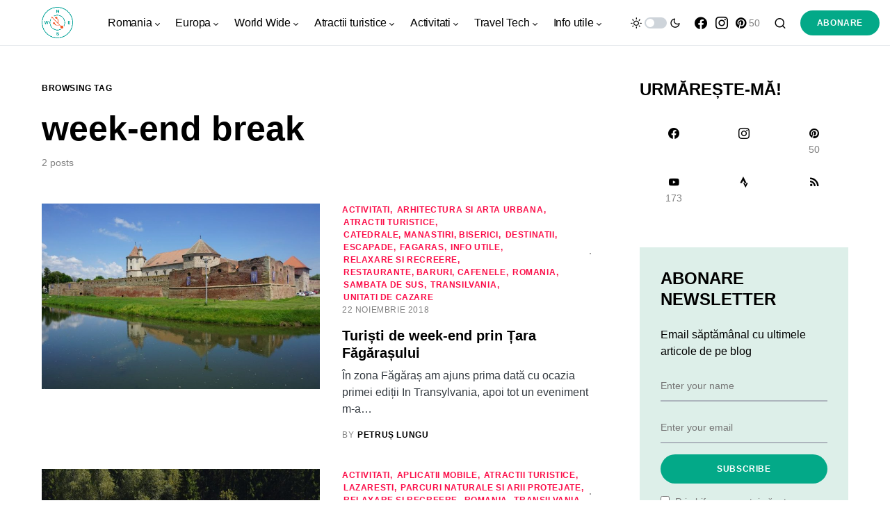

--- FILE ---
content_type: text/html; charset=UTF-8
request_url: https://calatoruldigital.ro/tag/week-end-break/
body_size: 19223
content:
<!doctype html>
<html dir="ltr" lang="ro-RO" prefix="og: https://ogp.me/ns#">
<head>
	<meta charset="UTF-8" />
	<meta name="viewport" content="width=device-width, initial-scale=1" />
	<link rel="profile" href="https://gmpg.org/xfn/11" />
	<title>week-end break | călătorul digital</title>
	<style>img:is([sizes="auto" i], [sizes^="auto," i]) { contain-intrinsic-size: 3000px 1500px }</style>
	
		<!-- All in One SEO 4.8.7 - aioseo.com -->
	<meta name="robots" content="max-image-preview:large" />
	<meta name="google-site-verification" content="2dSVOp8hl1jrp-jrWkfil7BwktKDYXWOqHUodh3dvR4" />
	<meta name="msvalidate.01" content="B236D12E2F475EA9CA5561DDC492B8C2" />
	<meta name="p:domain_verify" content="7baa358abaae1c50eba34873c8ad85e6" />
	<meta name="keywords" content="week-end break,lacul sfanta ana,rezervatia naturala lacul sfanta ana - tinovul mohos,masivul ciomatu mare,asociatia composesorala sfanta ana,camping lacul sfanta ana,meteo,vremea lacul sfanta ana,judetul harghita,transport tusnad,transport lacul sfanta ana,tinutul vulcanilor" />
	<link rel="canonical" href="https://calatoruldigital.ro/tag/week-end-break/" />
	<meta name="generator" content="All in One SEO (AIOSEO) 4.8.7" />

		<!-- Google tag (gtag.js) -->
<script async src="https://www.googletagmanager.com/gtag/js?id=G-RRBVM46LCT"></script>
<script>
  window.dataLayer = window.dataLayer || [];
  function gtag(){dataLayer.push(arguments);}
  gtag('js', new Date());

  gtag('config', 'G-RRBVM46LCT');
</script>
		<script type="application/ld+json" class="aioseo-schema">
			{"@context":"https:\/\/schema.org","@graph":[{"@type":"BreadcrumbList","@id":"https:\/\/calatoruldigital.ro\/tag\/week-end-break\/#breadcrumblist","itemListElement":[{"@type":"ListItem","@id":"https:\/\/calatoruldigital.ro#listItem","position":1,"name":"Prima pagin\u0103","item":"https:\/\/calatoruldigital.ro","nextItem":{"@type":"ListItem","@id":"https:\/\/calatoruldigital.ro\/tag\/week-end-break\/#listItem","name":"week-end break"}},{"@type":"ListItem","@id":"https:\/\/calatoruldigital.ro\/tag\/week-end-break\/#listItem","position":2,"name":"week-end break","previousItem":{"@type":"ListItem","@id":"https:\/\/calatoruldigital.ro#listItem","name":"Prima pagin\u0103"}}]},{"@type":"CollectionPage","@id":"https:\/\/calatoruldigital.ro\/tag\/week-end-break\/#collectionpage","url":"https:\/\/calatoruldigital.ro\/tag\/week-end-break\/","name":"week-end break | c\u0103l\u0103torul digital","inLanguage":"ro-RO","isPartOf":{"@id":"https:\/\/calatoruldigital.ro\/#website"},"breadcrumb":{"@id":"https:\/\/calatoruldigital.ro\/tag\/week-end-break\/#breadcrumblist"}},{"@type":"Person","@id":"https:\/\/calatoruldigital.ro\/#person","name":"Petru\u0219 Lungu","image":{"@type":"ImageObject","@id":"https:\/\/calatoruldigital.ro\/tag\/week-end-break\/#personImage","url":"https:\/\/secure.gravatar.com\/avatar\/2eb590f47101fccb33d2f09f0d2fbec0953a4955be1231f210df2651456f3d69?s=96&d=mm&r=g","width":96,"height":96,"caption":"Petru\u0219 Lungu"},"sameAs":["https:\/\/www.facebook.com\/petrus.lungu"]},{"@type":"WebSite","@id":"https:\/\/calatoruldigital.ro\/#website","url":"https:\/\/calatoruldigital.ro\/","name":"c\u0103l\u0103torul digital","description":"timp liber, c\u0103l\u0103torii de weekend \u0219i tehnologie la purt\u0103tor","inLanguage":"ro-RO","publisher":{"@id":"https:\/\/calatoruldigital.ro\/#person"}}]}
		</script>
		<!-- All in One SEO -->

<link rel="alternate" type="application/rss+xml" title="călătorul digital &raquo; Flux" href="https://calatoruldigital.ro/feed/" />
<link rel="alternate" type="application/rss+xml" title="călătorul digital &raquo; Flux comentarii" href="https://calatoruldigital.ro/comments/feed/" />
<link rel="alternate" type="application/rss+xml" title="călătorul digital &raquo; Flux etichetă week-end break" href="https://calatoruldigital.ro/tag/week-end-break/feed/" />
			<link rel="preload" href="https://calatoruldigital.ro/wp-content/plugins/canvas/assets/fonts/canvas-icons.woff" as="font" type="font/woff" crossorigin>
			<script>
window._wpemojiSettings = {"baseUrl":"https:\/\/s.w.org\/images\/core\/emoji\/16.0.1\/72x72\/","ext":".png","svgUrl":"https:\/\/s.w.org\/images\/core\/emoji\/16.0.1\/svg\/","svgExt":".svg","source":{"concatemoji":"https:\/\/calatoruldigital.ro\/wp-includes\/js\/wp-emoji-release.min.js?ver=6.8.3"}};
/*! This file is auto-generated */
!function(s,n){var o,i,e;function c(e){try{var t={supportTests:e,timestamp:(new Date).valueOf()};sessionStorage.setItem(o,JSON.stringify(t))}catch(e){}}function p(e,t,n){e.clearRect(0,0,e.canvas.width,e.canvas.height),e.fillText(t,0,0);var t=new Uint32Array(e.getImageData(0,0,e.canvas.width,e.canvas.height).data),a=(e.clearRect(0,0,e.canvas.width,e.canvas.height),e.fillText(n,0,0),new Uint32Array(e.getImageData(0,0,e.canvas.width,e.canvas.height).data));return t.every(function(e,t){return e===a[t]})}function u(e,t){e.clearRect(0,0,e.canvas.width,e.canvas.height),e.fillText(t,0,0);for(var n=e.getImageData(16,16,1,1),a=0;a<n.data.length;a++)if(0!==n.data[a])return!1;return!0}function f(e,t,n,a){switch(t){case"flag":return n(e,"\ud83c\udff3\ufe0f\u200d\u26a7\ufe0f","\ud83c\udff3\ufe0f\u200b\u26a7\ufe0f")?!1:!n(e,"\ud83c\udde8\ud83c\uddf6","\ud83c\udde8\u200b\ud83c\uddf6")&&!n(e,"\ud83c\udff4\udb40\udc67\udb40\udc62\udb40\udc65\udb40\udc6e\udb40\udc67\udb40\udc7f","\ud83c\udff4\u200b\udb40\udc67\u200b\udb40\udc62\u200b\udb40\udc65\u200b\udb40\udc6e\u200b\udb40\udc67\u200b\udb40\udc7f");case"emoji":return!a(e,"\ud83e\udedf")}return!1}function g(e,t,n,a){var r="undefined"!=typeof WorkerGlobalScope&&self instanceof WorkerGlobalScope?new OffscreenCanvas(300,150):s.createElement("canvas"),o=r.getContext("2d",{willReadFrequently:!0}),i=(o.textBaseline="top",o.font="600 32px Arial",{});return e.forEach(function(e){i[e]=t(o,e,n,a)}),i}function t(e){var t=s.createElement("script");t.src=e,t.defer=!0,s.head.appendChild(t)}"undefined"!=typeof Promise&&(o="wpEmojiSettingsSupports",i=["flag","emoji"],n.supports={everything:!0,everythingExceptFlag:!0},e=new Promise(function(e){s.addEventListener("DOMContentLoaded",e,{once:!0})}),new Promise(function(t){var n=function(){try{var e=JSON.parse(sessionStorage.getItem(o));if("object"==typeof e&&"number"==typeof e.timestamp&&(new Date).valueOf()<e.timestamp+604800&&"object"==typeof e.supportTests)return e.supportTests}catch(e){}return null}();if(!n){if("undefined"!=typeof Worker&&"undefined"!=typeof OffscreenCanvas&&"undefined"!=typeof URL&&URL.createObjectURL&&"undefined"!=typeof Blob)try{var e="postMessage("+g.toString()+"("+[JSON.stringify(i),f.toString(),p.toString(),u.toString()].join(",")+"));",a=new Blob([e],{type:"text/javascript"}),r=new Worker(URL.createObjectURL(a),{name:"wpTestEmojiSupports"});return void(r.onmessage=function(e){c(n=e.data),r.terminate(),t(n)})}catch(e){}c(n=g(i,f,p,u))}t(n)}).then(function(e){for(var t in e)n.supports[t]=e[t],n.supports.everything=n.supports.everything&&n.supports[t],"flag"!==t&&(n.supports.everythingExceptFlag=n.supports.everythingExceptFlag&&n.supports[t]);n.supports.everythingExceptFlag=n.supports.everythingExceptFlag&&!n.supports.flag,n.DOMReady=!1,n.readyCallback=function(){n.DOMReady=!0}}).then(function(){return e}).then(function(){var e;n.supports.everything||(n.readyCallback(),(e=n.source||{}).concatemoji?t(e.concatemoji):e.wpemoji&&e.twemoji&&(t(e.twemoji),t(e.wpemoji)))}))}((window,document),window._wpemojiSettings);
</script>
<link rel='stylesheet' id='canvas-css' href='https://calatoruldigital.ro/wp-content/plugins/canvas/assets/css/canvas.css?ver=2.5.1' media='all' />
<link rel='alternate stylesheet' id='powerkit-icons-css' href='https://calatoruldigital.ro/wp-content/plugins/powerkit/assets/fonts/powerkit-icons.woff?ver=3.0.2' as='font' type='font/wof' crossorigin />
<link rel='stylesheet' id='powerkit-css' href='https://calatoruldigital.ro/wp-content/plugins/powerkit/assets/css/powerkit.css?ver=3.0.2' media='all' />
<style id='wp-emoji-styles-inline-css'>

	img.wp-smiley, img.emoji {
		display: inline !important;
		border: none !important;
		box-shadow: none !important;
		height: 1em !important;
		width: 1em !important;
		margin: 0 0.07em !important;
		vertical-align: -0.1em !important;
		background: none !important;
		padding: 0 !important;
	}
</style>
<link rel='stylesheet' id='wp-block-library-css' href='https://calatoruldigital.ro/wp-includes/css/dist/block-library/style.min.css?ver=6.8.3' media='all' />
<style id='classic-theme-styles-inline-css'>
/*! This file is auto-generated */
.wp-block-button__link{color:#fff;background-color:#32373c;border-radius:9999px;box-shadow:none;text-decoration:none;padding:calc(.667em + 2px) calc(1.333em + 2px);font-size:1.125em}.wp-block-file__button{background:#32373c;color:#fff;text-decoration:none}
</style>
<link rel='stylesheet' id='canvas-block-alert-style-css' href='https://calatoruldigital.ro/wp-content/plugins/canvas/components/basic-elements/block-alert/block.css?ver=1750746443' media='all' />
<link rel='stylesheet' id='canvas-block-progress-style-css' href='https://calatoruldigital.ro/wp-content/plugins/canvas/components/basic-elements/block-progress/block.css?ver=1750746443' media='all' />
<link rel='stylesheet' id='canvas-block-collapsibles-style-css' href='https://calatoruldigital.ro/wp-content/plugins/canvas/components/basic-elements/block-collapsibles/block.css?ver=1750746443' media='all' />
<link rel='stylesheet' id='canvas-block-tabs-style-css' href='https://calatoruldigital.ro/wp-content/plugins/canvas/components/basic-elements/block-tabs/block.css?ver=1750746443' media='all' />
<link rel='stylesheet' id='canvas-block-section-heading-style-css' href='https://calatoruldigital.ro/wp-content/plugins/canvas/components/basic-elements/block-section-heading/block.css?ver=1750746443' media='all' />
<link rel='stylesheet' id='canvas-block-row-style-css' href='https://calatoruldigital.ro/wp-content/plugins/canvas/components/layout-blocks/block-row/block-row.css?ver=1750746443' media='all' />
<link rel='stylesheet' id='canvas-justified-gallery-block-style-css' href='https://calatoruldigital.ro/wp-content/plugins/canvas/components/justified-gallery/block/block-justified-gallery.css?ver=1750746443' media='all' />
<link rel='stylesheet' id='canvas-slider-gallery-block-style-css' href='https://calatoruldigital.ro/wp-content/plugins/canvas/components/slider-gallery/block/block-slider-gallery.css?ver=1750746443' media='all' />
<link rel='stylesheet' id='canvas-block-posts-sidebar-css' href='https://calatoruldigital.ro/wp-content/plugins/canvas/components/posts/block-posts-sidebar/block-posts-sidebar.css?ver=1750746443' media='all' />
<style id='global-styles-inline-css'>
:root{--wp--preset--aspect-ratio--square: 1;--wp--preset--aspect-ratio--4-3: 4/3;--wp--preset--aspect-ratio--3-4: 3/4;--wp--preset--aspect-ratio--3-2: 3/2;--wp--preset--aspect-ratio--2-3: 2/3;--wp--preset--aspect-ratio--16-9: 16/9;--wp--preset--aspect-ratio--9-16: 9/16;--wp--preset--color--black: #000000;--wp--preset--color--cyan-bluish-gray: #abb8c3;--wp--preset--color--white: #FFFFFF;--wp--preset--color--pale-pink: #f78da7;--wp--preset--color--vivid-red: #cf2e2e;--wp--preset--color--luminous-vivid-orange: #ff6900;--wp--preset--color--luminous-vivid-amber: #fcb900;--wp--preset--color--light-green-cyan: #7bdcb5;--wp--preset--color--vivid-green-cyan: #00d084;--wp--preset--color--pale-cyan-blue: #8ed1fc;--wp--preset--color--vivid-cyan-blue: #0693e3;--wp--preset--color--vivid-purple: #9b51e0;--wp--preset--color--blue: #59BACC;--wp--preset--color--green: #03a988;--wp--preset--color--orange: #FFBC49;--wp--preset--color--red: #fb0d48;--wp--preset--color--secondary-bg: #f8f3ee;--wp--preset--color--accent-bg: #ddefe9;--wp--preset--color--additional: #484848;--wp--preset--color--secondary: #818181;--wp--preset--color--gray-50: #f8f9fa;--wp--preset--color--gray-100: #f8f9fb;--wp--preset--color--gray-200: #e9ecef;--wp--preset--gradient--vivid-cyan-blue-to-vivid-purple: linear-gradient(135deg,rgba(6,147,227,1) 0%,rgb(155,81,224) 100%);--wp--preset--gradient--light-green-cyan-to-vivid-green-cyan: linear-gradient(135deg,rgb(122,220,180) 0%,rgb(0,208,130) 100%);--wp--preset--gradient--luminous-vivid-amber-to-luminous-vivid-orange: linear-gradient(135deg,rgba(252,185,0,1) 0%,rgba(255,105,0,1) 100%);--wp--preset--gradient--luminous-vivid-orange-to-vivid-red: linear-gradient(135deg,rgba(255,105,0,1) 0%,rgb(207,46,46) 100%);--wp--preset--gradient--very-light-gray-to-cyan-bluish-gray: linear-gradient(135deg,rgb(238,238,238) 0%,rgb(169,184,195) 100%);--wp--preset--gradient--cool-to-warm-spectrum: linear-gradient(135deg,rgb(74,234,220) 0%,rgb(151,120,209) 20%,rgb(207,42,186) 40%,rgb(238,44,130) 60%,rgb(251,105,98) 80%,rgb(254,248,76) 100%);--wp--preset--gradient--blush-light-purple: linear-gradient(135deg,rgb(255,206,236) 0%,rgb(152,150,240) 100%);--wp--preset--gradient--blush-bordeaux: linear-gradient(135deg,rgb(254,205,165) 0%,rgb(254,45,45) 50%,rgb(107,0,62) 100%);--wp--preset--gradient--luminous-dusk: linear-gradient(135deg,rgb(255,203,112) 0%,rgb(199,81,192) 50%,rgb(65,88,208) 100%);--wp--preset--gradient--pale-ocean: linear-gradient(135deg,rgb(255,245,203) 0%,rgb(182,227,212) 50%,rgb(51,167,181) 100%);--wp--preset--gradient--electric-grass: linear-gradient(135deg,rgb(202,248,128) 0%,rgb(113,206,126) 100%);--wp--preset--gradient--midnight: linear-gradient(135deg,rgb(2,3,129) 0%,rgb(40,116,252) 100%);--wp--preset--font-size--small: 13px;--wp--preset--font-size--medium: 20px;--wp--preset--font-size--large: 36px;--wp--preset--font-size--x-large: 42px;--wp--preset--spacing--20: 0.44rem;--wp--preset--spacing--30: 0.67rem;--wp--preset--spacing--40: 1rem;--wp--preset--spacing--50: 1.5rem;--wp--preset--spacing--60: 2.25rem;--wp--preset--spacing--70: 3.38rem;--wp--preset--spacing--80: 5.06rem;--wp--preset--shadow--natural: 6px 6px 9px rgba(0, 0, 0, 0.2);--wp--preset--shadow--deep: 12px 12px 50px rgba(0, 0, 0, 0.4);--wp--preset--shadow--sharp: 6px 6px 0px rgba(0, 0, 0, 0.2);--wp--preset--shadow--outlined: 6px 6px 0px -3px rgba(255, 255, 255, 1), 6px 6px rgba(0, 0, 0, 1);--wp--preset--shadow--crisp: 6px 6px 0px rgba(0, 0, 0, 1);}:where(.is-layout-flex){gap: 0.5em;}:where(.is-layout-grid){gap: 0.5em;}body .is-layout-flex{display: flex;}.is-layout-flex{flex-wrap: wrap;align-items: center;}.is-layout-flex > :is(*, div){margin: 0;}body .is-layout-grid{display: grid;}.is-layout-grid > :is(*, div){margin: 0;}:where(.wp-block-columns.is-layout-flex){gap: 2em;}:where(.wp-block-columns.is-layout-grid){gap: 2em;}:where(.wp-block-post-template.is-layout-flex){gap: 1.25em;}:where(.wp-block-post-template.is-layout-grid){gap: 1.25em;}.has-black-color{color: var(--wp--preset--color--black) !important;}.has-cyan-bluish-gray-color{color: var(--wp--preset--color--cyan-bluish-gray) !important;}.has-white-color{color: var(--wp--preset--color--white) !important;}.has-pale-pink-color{color: var(--wp--preset--color--pale-pink) !important;}.has-vivid-red-color{color: var(--wp--preset--color--vivid-red) !important;}.has-luminous-vivid-orange-color{color: var(--wp--preset--color--luminous-vivid-orange) !important;}.has-luminous-vivid-amber-color{color: var(--wp--preset--color--luminous-vivid-amber) !important;}.has-light-green-cyan-color{color: var(--wp--preset--color--light-green-cyan) !important;}.has-vivid-green-cyan-color{color: var(--wp--preset--color--vivid-green-cyan) !important;}.has-pale-cyan-blue-color{color: var(--wp--preset--color--pale-cyan-blue) !important;}.has-vivid-cyan-blue-color{color: var(--wp--preset--color--vivid-cyan-blue) !important;}.has-vivid-purple-color{color: var(--wp--preset--color--vivid-purple) !important;}.has-black-background-color{background-color: var(--wp--preset--color--black) !important;}.has-cyan-bluish-gray-background-color{background-color: var(--wp--preset--color--cyan-bluish-gray) !important;}.has-white-background-color{background-color: var(--wp--preset--color--white) !important;}.has-pale-pink-background-color{background-color: var(--wp--preset--color--pale-pink) !important;}.has-vivid-red-background-color{background-color: var(--wp--preset--color--vivid-red) !important;}.has-luminous-vivid-orange-background-color{background-color: var(--wp--preset--color--luminous-vivid-orange) !important;}.has-luminous-vivid-amber-background-color{background-color: var(--wp--preset--color--luminous-vivid-amber) !important;}.has-light-green-cyan-background-color{background-color: var(--wp--preset--color--light-green-cyan) !important;}.has-vivid-green-cyan-background-color{background-color: var(--wp--preset--color--vivid-green-cyan) !important;}.has-pale-cyan-blue-background-color{background-color: var(--wp--preset--color--pale-cyan-blue) !important;}.has-vivid-cyan-blue-background-color{background-color: var(--wp--preset--color--vivid-cyan-blue) !important;}.has-vivid-purple-background-color{background-color: var(--wp--preset--color--vivid-purple) !important;}.has-black-border-color{border-color: var(--wp--preset--color--black) !important;}.has-cyan-bluish-gray-border-color{border-color: var(--wp--preset--color--cyan-bluish-gray) !important;}.has-white-border-color{border-color: var(--wp--preset--color--white) !important;}.has-pale-pink-border-color{border-color: var(--wp--preset--color--pale-pink) !important;}.has-vivid-red-border-color{border-color: var(--wp--preset--color--vivid-red) !important;}.has-luminous-vivid-orange-border-color{border-color: var(--wp--preset--color--luminous-vivid-orange) !important;}.has-luminous-vivid-amber-border-color{border-color: var(--wp--preset--color--luminous-vivid-amber) !important;}.has-light-green-cyan-border-color{border-color: var(--wp--preset--color--light-green-cyan) !important;}.has-vivid-green-cyan-border-color{border-color: var(--wp--preset--color--vivid-green-cyan) !important;}.has-pale-cyan-blue-border-color{border-color: var(--wp--preset--color--pale-cyan-blue) !important;}.has-vivid-cyan-blue-border-color{border-color: var(--wp--preset--color--vivid-cyan-blue) !important;}.has-vivid-purple-border-color{border-color: var(--wp--preset--color--vivid-purple) !important;}.has-vivid-cyan-blue-to-vivid-purple-gradient-background{background: var(--wp--preset--gradient--vivid-cyan-blue-to-vivid-purple) !important;}.has-light-green-cyan-to-vivid-green-cyan-gradient-background{background: var(--wp--preset--gradient--light-green-cyan-to-vivid-green-cyan) !important;}.has-luminous-vivid-amber-to-luminous-vivid-orange-gradient-background{background: var(--wp--preset--gradient--luminous-vivid-amber-to-luminous-vivid-orange) !important;}.has-luminous-vivid-orange-to-vivid-red-gradient-background{background: var(--wp--preset--gradient--luminous-vivid-orange-to-vivid-red) !important;}.has-very-light-gray-to-cyan-bluish-gray-gradient-background{background: var(--wp--preset--gradient--very-light-gray-to-cyan-bluish-gray) !important;}.has-cool-to-warm-spectrum-gradient-background{background: var(--wp--preset--gradient--cool-to-warm-spectrum) !important;}.has-blush-light-purple-gradient-background{background: var(--wp--preset--gradient--blush-light-purple) !important;}.has-blush-bordeaux-gradient-background{background: var(--wp--preset--gradient--blush-bordeaux) !important;}.has-luminous-dusk-gradient-background{background: var(--wp--preset--gradient--luminous-dusk) !important;}.has-pale-ocean-gradient-background{background: var(--wp--preset--gradient--pale-ocean) !important;}.has-electric-grass-gradient-background{background: var(--wp--preset--gradient--electric-grass) !important;}.has-midnight-gradient-background{background: var(--wp--preset--gradient--midnight) !important;}.has-small-font-size{font-size: var(--wp--preset--font-size--small) !important;}.has-medium-font-size{font-size: var(--wp--preset--font-size--medium) !important;}.has-large-font-size{font-size: var(--wp--preset--font-size--large) !important;}.has-x-large-font-size{font-size: var(--wp--preset--font-size--x-large) !important;}
:where(.wp-block-post-template.is-layout-flex){gap: 1.25em;}:where(.wp-block-post-template.is-layout-grid){gap: 1.25em;}
:where(.wp-block-columns.is-layout-flex){gap: 2em;}:where(.wp-block-columns.is-layout-grid){gap: 2em;}
:root :where(.wp-block-pullquote){font-size: 1.5em;line-height: 1.6;}
</style>
<link rel='stylesheet' id='canvas-block-heading-style-css' href='https://calatoruldigital.ro/wp-content/plugins/canvas/components/content-formatting/block-heading/block.css?ver=1750746443' media='all' />
<link rel='stylesheet' id='canvas-block-list-style-css' href='https://calatoruldigital.ro/wp-content/plugins/canvas/components/content-formatting/block-list/block.css?ver=1750746443' media='all' />
<link rel='stylesheet' id='canvas-block-paragraph-style-css' href='https://calatoruldigital.ro/wp-content/plugins/canvas/components/content-formatting/block-paragraph/block.css?ver=1750746443' media='all' />
<link rel='stylesheet' id='canvas-block-separator-style-css' href='https://calatoruldigital.ro/wp-content/plugins/canvas/components/content-formatting/block-separator/block.css?ver=1750746443' media='all' />
<link rel='stylesheet' id='canvas-block-group-style-css' href='https://calatoruldigital.ro/wp-content/plugins/canvas/components/basic-elements/block-group/block.css?ver=1750746443' media='all' />
<link rel='stylesheet' id='canvas-block-cover-style-css' href='https://calatoruldigital.ro/wp-content/plugins/canvas/components/basic-elements/block-cover/block.css?ver=1750746443' media='all' />
<link rel='stylesheet' id='powerkit-author-box-css' href='https://calatoruldigital.ro/wp-content/plugins/powerkit/modules/author-box/public/css/public-powerkit-author-box.css?ver=3.0.2' media='all' />
<link rel='stylesheet' id='powerkit-basic-elements-css' href='https://calatoruldigital.ro/wp-content/plugins/powerkit/modules/basic-elements/public/css/public-powerkit-basic-elements.css?ver=3.0.2' media='screen' />
<link rel='stylesheet' id='powerkit-coming-soon-css' href='https://calatoruldigital.ro/wp-content/plugins/powerkit/modules/coming-soon/public/css/public-powerkit-coming-soon.css?ver=3.0.2' media='all' />
<link rel='stylesheet' id='powerkit-content-formatting-css' href='https://calatoruldigital.ro/wp-content/plugins/powerkit/modules/content-formatting/public/css/public-powerkit-content-formatting.css?ver=3.0.2' media='all' />
<link rel='stylesheet' id='powerkit-сontributors-css' href='https://calatoruldigital.ro/wp-content/plugins/powerkit/modules/contributors/public/css/public-powerkit-contributors.css?ver=3.0.2' media='all' />
<link rel='stylesheet' id='powerkit-facebook-css' href='https://calatoruldigital.ro/wp-content/plugins/powerkit/modules/facebook/public/css/public-powerkit-facebook.css?ver=3.0.2' media='all' />
<link rel='stylesheet' id='powerkit-featured-categories-css' href='https://calatoruldigital.ro/wp-content/plugins/powerkit/modules/featured-categories/public/css/public-powerkit-featured-categories.css?ver=3.0.2' media='all' />
<link rel='stylesheet' id='powerkit-inline-posts-css' href='https://calatoruldigital.ro/wp-content/plugins/powerkit/modules/inline-posts/public/css/public-powerkit-inline-posts.css?ver=3.0.2' media='all' />
<link rel='stylesheet' id='powerkit-instagram-css' href='https://calatoruldigital.ro/wp-content/plugins/powerkit/modules/instagram/public/css/public-powerkit-instagram.css?ver=3.0.2' media='all' />
<link rel='stylesheet' id='powerkit-justified-gallery-css' href='https://calatoruldigital.ro/wp-content/plugins/powerkit/modules/justified-gallery/public/css/public-powerkit-justified-gallery.css?ver=3.0.2' media='all' />
<link rel='stylesheet' id='glightbox-css' href='https://calatoruldigital.ro/wp-content/plugins/powerkit/modules/lightbox/public/css/glightbox.min.css?ver=3.0.2' media='all' />
<link rel='stylesheet' id='powerkit-lightbox-css' href='https://calatoruldigital.ro/wp-content/plugins/powerkit/modules/lightbox/public/css/public-powerkit-lightbox.css?ver=3.0.2' media='all' />
<link rel='stylesheet' id='powerkit-opt-in-forms-css' href='https://calatoruldigital.ro/wp-content/plugins/powerkit/modules/opt-in-forms/public/css/public-powerkit-opt-in-forms.css?ver=3.0.2' media='all' />
<link rel='stylesheet' id='powerkit-pinterest-css' href='https://calatoruldigital.ro/wp-content/plugins/powerkit/modules/pinterest/public/css/public-powerkit-pinterest.css?ver=3.0.2' media='all' />
<link rel='stylesheet' id='powerkit-widget-posts-css' href='https://calatoruldigital.ro/wp-content/plugins/powerkit/modules/posts/public/css/public-powerkit-widget-posts.css?ver=3.0.2' media='all' />
<link rel='stylesheet' id='powerkit-scroll-to-top-css' href='https://calatoruldigital.ro/wp-content/plugins/powerkit/modules/scroll-to-top/public/css/public-powerkit-scroll-to-top.css?ver=3.0.2' media='all' />
<link rel='stylesheet' id='powerkit-share-buttons-css' href='https://calatoruldigital.ro/wp-content/plugins/powerkit/modules/share-buttons/public/css/public-powerkit-share-buttons.css?ver=3.0.2' media='all' />
<link rel='stylesheet' id='powerkit-slider-gallery-css' href='https://calatoruldigital.ro/wp-content/plugins/powerkit/modules/slider-gallery/public/css/public-powerkit-slider-gallery.css?ver=3.0.2' media='all' />
<link rel='stylesheet' id='powerkit-social-links-css' href='https://calatoruldigital.ro/wp-content/plugins/powerkit/modules/social-links/public/css/public-powerkit-social-links.css?ver=3.0.2' media='all' />
<link rel='stylesheet' id='powerkit-twitter-css' href='https://calatoruldigital.ro/wp-content/plugins/powerkit/modules/twitter/public/css/public-powerkit-twitter.css?ver=3.0.2' media='all' />
<link rel='stylesheet' id='powerkit-widget-about-css' href='https://calatoruldigital.ro/wp-content/plugins/powerkit/modules/widget-about/public/css/public-powerkit-widget-about.css?ver=3.0.2' media='all' />
<link rel='stylesheet' id='csco-styles-css' href='https://calatoruldigital.ro/wp-content/themes/verta/style.css?ver=1.0.2' media='all' />
<style id='csco-styles-inline-css'>
.searchwp-live-search-no-min-chars:after { content: "Continue typing" }
</style>
<link rel='stylesheet' id='stbCoreCSS-css' href='https://calatoruldigital.ro/wp-content/plugins/wp-special-textboxes/css/stb-core.css?ver=6.2.6' media='all' />
<style id='stbCoreCSS-inline-css'>
.stb-container {border-radius: 5px;-webkit-box-shadow: 0px 0px 15px #555555;box-shadow: 0px 0px 15px #555555;margin: 10px 10px 10px 10px}.stb-container.stb-widget {margin-left: 0;margin-right: 0;box-shadow: none}.stb-container .stb-caption .stb-caption-content {font-size: 15px;font-family: Impact, Verdana, Helvetica, Arial, sans-serif}.stb-container .stb-caption .stb-tool {background-color: transparent;background-image: url([data-uri]);background-position: 50%;background-repeat: no-repeat}.stb-container .stb-content {padding: 10px;font-size: unset;font-family: unset;text-shadow: unset}.stb-container.stb-collapsed .stb-caption .stb-tool {background-image: url([data-uri])}.stb-container.stb-collapsed .stb-content {padding-bottom: 0;padding-top: 0}.stb-container.stb-no-caption, .stb-container.stb-no-caption.stb-ltr {direction: ltr}.stb-container.stb-no-caption:not(.stb-caption-box) .stb-content,.stb-container.stb-no-caption.stb-ltr:not(.stb-caption-box) .stb-content {padding: 10px 10px 10px 0}.stb-container.stb-no-caption.stb-rtl {direction: rtl}.stb-container.stb-no-caption.stb-rtl:not(.stb-caption-box) .stb-content {padding: 10px 0 10px 10px}
.stb-container.stb-style-alert {color: #;border: 1px solid #;background-image: -webkit-gradient(linear, left top, left bottom, color-stop(30%, #), color-stop(90%, #));background-image: -o-linear-gradient(top, # 30%, # 90%);background-image: linear-gradient(180deg, # 30%, # 90%);}.stb-container.stb-style-alert .stb-caption {color: #;background-image: -webkit-gradient(linear, left top, left bottom, color-stop(30%, #), color-stop(90%, #));background-image: -o-linear-gradient(top, # 30%, # 90%);background-image: linear-gradient(180deg, # 30%, # 90%);}.stb-container.stb-style-alert.stb-no-caption:not(.stb-caption-box) .stb-caption {background-image: -webkit-gradient(linear, left top, left bottom, color-stop(30%, #), color-stop(90%, #));background-image: -o-linear-gradient(top, # 30%, # 90%);background-image: linear-gradient(180deg, # 30%, # 90%);}.stb-container.stb-style-black {color: #;border: 1px solid #;background-image: -webkit-gradient(linear, left top, left bottom, color-stop(30%, #), color-stop(90%, #));background-image: -o-linear-gradient(top, # 30%, # 90%);background-image: linear-gradient(180deg, # 30%, # 90%);}.stb-container.stb-style-black .stb-caption {color: #;background-image: -webkit-gradient(linear, left top, left bottom, color-stop(30%, #), color-stop(90%, #));background-image: -o-linear-gradient(top, # 30%, # 90%);background-image: linear-gradient(180deg, # 30%, # 90%);}.stb-container.stb-style-black.stb-no-caption:not(.stb-caption-box) .stb-caption {background-image: -webkit-gradient(linear, left top, left bottom, color-stop(30%, #), color-stop(90%, #));background-image: -o-linear-gradient(top, # 30%, # 90%);background-image: linear-gradient(180deg, # 30%, # 90%);}.stb-container.stb-style-download {color: #;border: 1px solid #;background-image: -webkit-gradient(linear, left top, left bottom, color-stop(30%, #), color-stop(90%, #));background-image: -o-linear-gradient(top, # 30%, # 90%);background-image: linear-gradient(180deg, # 30%, # 90%);}.stb-container.stb-style-download .stb-caption {color: #;background-image: -webkit-gradient(linear, left top, left bottom, color-stop(30%, #), color-stop(90%, #));background-image: -o-linear-gradient(top, # 30%, # 90%);background-image: linear-gradient(180deg, # 30%, # 90%);}.stb-container.stb-style-download.stb-no-caption:not(.stb-caption-box) .stb-caption {background-image: -webkit-gradient(linear, left top, left bottom, color-stop(30%, #), color-stop(90%, #));background-image: -o-linear-gradient(top, # 30%, # 90%);background-image: linear-gradient(180deg, # 30%, # 90%);}.stb-container.stb-style-info {color: #;border: 1px solid #;background-image: -webkit-gradient(linear, left top, left bottom, color-stop(30%, #), color-stop(90%, #));background-image: -o-linear-gradient(top, # 30%, # 90%);background-image: linear-gradient(180deg, # 30%, # 90%);}.stb-container.stb-style-info .stb-caption {color: #;background-image: -webkit-gradient(linear, left top, left bottom, color-stop(30%, #), color-stop(90%, #));background-image: -o-linear-gradient(top, # 30%, # 90%);background-image: linear-gradient(180deg, # 30%, # 90%);}.stb-container.stb-style-info.stb-no-caption:not(.stb-caption-box) .stb-caption {background-image: -webkit-gradient(linear, left top, left bottom, color-stop(30%, #), color-stop(90%, #));background-image: -o-linear-gradient(top, # 30%, # 90%);background-image: linear-gradient(180deg, # 30%, # 90%);}.stb-container.stb-style-warning {color: #;border: 1px solid #;background-image: -webkit-gradient(linear, left top, left bottom, color-stop(30%, #), color-stop(90%, #));background-image: -o-linear-gradient(top, # 30%, # 90%);background-image: linear-gradient(180deg, # 30%, # 90%);}.stb-container.stb-style-warning .stb-caption {color: #;background-image: -webkit-gradient(linear, left top, left bottom, color-stop(30%, #), color-stop(90%, #));background-image: -o-linear-gradient(top, # 30%, # 90%);background-image: linear-gradient(180deg, # 30%, # 90%);}.stb-container.stb-style-warning.stb-no-caption:not(.stb-caption-box) .stb-caption {background-image: -webkit-gradient(linear, left top, left bottom, color-stop(30%, #), color-stop(90%, #));background-image: -o-linear-gradient(top, # 30%, # 90%);background-image: linear-gradient(180deg, # 30%, # 90%);}.stb-container.stb-style-grey {color: #;border: 1px solid #;background-image: -webkit-gradient(linear, left top, left bottom, color-stop(30%, #), color-stop(90%, #));background-image: -o-linear-gradient(top, # 30%, # 90%);background-image: linear-gradient(180deg, # 30%, # 90%);}.stb-container.stb-style-grey .stb-caption {color: #;background-image: -webkit-gradient(linear, left top, left bottom, color-stop(30%, #), color-stop(90%, #));background-image: -o-linear-gradient(top, # 30%, # 90%);background-image: linear-gradient(180deg, # 30%, # 90%);}.stb-container.stb-style-grey.stb-no-caption:not(.stb-caption-box) .stb-caption {background-image: -webkit-gradient(linear, left top, left bottom, color-stop(30%, #), color-stop(90%, #));background-image: -o-linear-gradient(top, # 30%, # 90%);background-image: linear-gradient(180deg, # 30%, # 90%);}.stb-container.stb-style-custom {color: #;border: 1px solid #;background-image: -webkit-gradient(linear, left top, left bottom, color-stop(30%, #), color-stop(90%, #));background-image: -o-linear-gradient(top, # 30%, # 90%);background-image: linear-gradient(180deg, # 30%, # 90%);}.stb-container.stb-style-custom .stb-caption {color: #;background-image: -webkit-gradient(linear, left top, left bottom, color-stop(30%, #), color-stop(90%, #));background-image: -o-linear-gradient(top, # 30%, # 90%);background-image: linear-gradient(180deg, # 30%, # 90%);}.stb-container.stb-style-custom.stb-no-caption:not(.stb-caption-box) .stb-caption {background-image: -webkit-gradient(linear, left top, left bottom, color-stop(30%, #), color-stop(90%, #));background-image: -o-linear-gradient(top, # 30%, # 90%);background-image: linear-gradient(180deg, # 30%, # 90%);}
</style>
<script src="https://calatoruldigital.ro/wp-includes/js/jquery/jquery.min.js?ver=3.7.1" id="jquery-core-js"></script>
<script src="https://calatoruldigital.ro/wp-includes/js/jquery/jquery-migrate.min.js?ver=3.4.1" id="jquery-migrate-js"></script>
<link rel="https://api.w.org/" href="https://calatoruldigital.ro/wp-json/" /><link rel="alternate" title="JSON" type="application/json" href="https://calatoruldigital.ro/wp-json/wp/v2/tags/4353" /><link rel="EditURI" type="application/rsd+xml" title="RSD" href="https://calatoruldigital.ro/xmlrpc.php?rsd" />

<style type="text/css" media="all" id="canvas-blocks-dynamic-styles">

</style>
<style id='csco-theme-typography'>
	:root {
		/* Base Font */
		--cs-font-base-family: -apple-system, BlinkMacSystemFont, "Segoe UI", Roboto, Oxygen-Sans, Ubuntu, Cantarell, "Helvetica Neue", sans-serif;
		--cs-font-base-size: 1rem;
		--cs-font-base-weight: 400;
		--cs-font-base-style: normal;
		--cs-font-base-letter-spacing: normal;
		--cs-font-base-line-height: 1.5;

		/* Primary Font */
		--cs-font-primary-family: -apple-system, BlinkMacSystemFont, "Segoe UI", Roboto, Oxygen-Sans, Ubuntu, Cantarell, "Helvetica Neue", sans-serif;
		--cs-font-primary-size: 0.75rem;
		--cs-font-primary-weight: 700;
		--cs-font-primary-style: normal;
		--cs-font-primary-letter-spacing: 0.05em;
		--cs-font-primary-text-transform: uppercase;

		/* Secondary Font */
		--cs-font-secondary-family: -apple-system, BlinkMacSystemFont, "Segoe UI", Roboto, Oxygen-Sans, Ubuntu, Cantarell, "Helvetica Neue", sans-serif;
		--cs-font-secondary-size: 0.875rem;
		--cs-font-secondary-weight: 400;
		--cs-font-secondary-style: normal;
		--cs-font-secondary-letter-spacing: normal;
		--cs-font-secondary-text-transform: none;

		/* Category Font */
		--cs-font-category-family: -apple-system, BlinkMacSystemFont, "Segoe UI", Roboto, Oxygen-Sans, Ubuntu, Cantarell, "Helvetica Neue", sans-serif;
		--cs-font-category-size: 0.75rem;
		--cs-font-category-weight: 700;
		--cs-font-category-style: normal;
		--cs-font-category-letter-spacing: 0.05em;
		--cs-font-category-text-transform: uppercase;

		/* Post Meta Font */
		--cs-font-post-meta-family: -apple-system, BlinkMacSystemFont, "Segoe UI", Roboto, Oxygen-Sans, Ubuntu, Cantarell, "Helvetica Neue", sans-serif;
		--cs-font-post-meta-size: 0.75rem;
		--cs-font-post-meta-weight: 400;
		--cs-font-post-meta-style: normal;
		--cs-font-post-meta-letter-spacing: 0.05em;
		--cs-font-post-meta-text-transform: uppercase;

		/* Input Font */
		--cs-font-input-family: -apple-system, BlinkMacSystemFont, "Segoe UI", Roboto, Oxygen-Sans, Ubuntu, Cantarell, "Helvetica Neue", sans-serif;
		--cs-font-input-size: 0.875rem;
		--cs-font-input-line-height: 1.625rem;
		--cs-font-input-weight: 400;
		--cs-font-input-style: normal;
		--cs-font-input-letter-spacing: normal;
		--cs-font-input-text-transform: none;

		/* Post Subbtitle */
		--cs-font-post-subtitle-family: inherit;
		--cs-font-post-subtitle-size: 1.25rem;
		--cs-font-post-subtitle-letter-spacing: normal;

		/* Post Content */
		--cs-font-post-content-family: -apple-system, BlinkMacSystemFont, "Segoe UI", Roboto, Oxygen-Sans, Ubuntu, Cantarell, "Helvetica Neue", sans-serif;
		--cs-font-post-content-size: 1rem;
		--cs-font-post-content-letter-spacing: normal;

		/* Summary */
		--cs-font-entry-summary-family: -apple-system, BlinkMacSystemFont, "Segoe UI", Roboto, Oxygen-Sans, Ubuntu, Cantarell, "Helvetica Neue", sans-serif;
		--cs-font-entry-summary-size: 1.125rem;
		--cs-font-entry-summary-letter-spacing: normal;

		/* Entry Excerpt */
		--cs-font-entry-excerpt-family: -apple-system, BlinkMacSystemFont, "Segoe UI", Roboto, Oxygen-Sans, Ubuntu, Cantarell, "Helvetica Neue", sans-serif;
		--cs-font-entry-excerpt-size: 1rem;
		--cs-font-entry-excerpt-letter-spacing: normal;

		/* Logos --------------- */

		/* Main Logo */
		--cs-font-main-logo-family: -apple-system, BlinkMacSystemFont, "Segoe UI", Roboto, Oxygen-Sans, Ubuntu, Cantarell, "Helvetica Neue", sans-serif;
		--cs-font-main-logo-size: 1.5rem;
		--cs-font-main-logo-weight: 700;
		--cs-font-main-logo-style: normal;
		--cs-font-main-logo-letter-spacing: normal;
		--cs-font-main-logo-text-transform: uppercase;

		/* Large Logo */
		--cs-font-large-logo-family: -apple-system, BlinkMacSystemFont, "Segoe UI", Roboto, Oxygen-Sans, Ubuntu, Cantarell, "Helvetica Neue", sans-serif;
		--cs-font-large-logo-size: 2rem;
		--cs-font-large-logo-weight: 700;
		--cs-font-large-logo-style: normal;
		--cs-font-large-logo-letter-spacing: normal;
		--cs-font-large-logo-text-transform: none;

		/* Footer Logo */
		--cs-font-footer-logo-family: -apple-system, BlinkMacSystemFont, "Segoe UI", Roboto, Oxygen-Sans, Ubuntu, Cantarell, "Helvetica Neue", sans-serif;
		--cs-font-footer-logo-size: 1.5rem;
		--cs-font-footer-logo-weight: 700;
		--cs-font-footer-logo-style: normal;
		--cs-font-footer-logo-letter-spacing: normal;
		--cs-font-footer-logo-text-transform: none;

		/* Headings --------------- */

		/* Headings */
		--cs-font-headings-family: -apple-system, BlinkMacSystemFont, "Segoe UI", Roboto, Oxygen-Sans, Ubuntu, Cantarell, "Helvetica Neue", sans-serif;
		--cs-font-headings-weight: 700;
		--cs-font-headings-style: normal;
		--cs-font-headings-line-height: 1.25;
		--cs-font-headings-letter-spacing: normal;
		--cs-font-headings-text-transform: none;

		/* Menu Font --------------- */

		/* Menu */
		/* Used for main top level menu elements. */
		--cs-font-menu-family: -apple-system, BlinkMacSystemFont, "Segoe UI", Roboto, Oxygen-Sans, Ubuntu, Cantarell, "Helvetica Neue", sans-serif;
		--cs-font-menu-size: 1rem;
		--cs-font-menu-weight: 500;
		--cs-font-menu-style: normal;
		--cs-font-menu-letter-spacing: -0.0125em;
		--cs-font-menu-text-transform: none;

		/* Submenu Font */
		/* Used for submenu elements. */
		--cs-font-submenu-family: -apple-system, BlinkMacSystemFont, "Segoe UI", Roboto, Oxygen-Sans, Ubuntu, Cantarell, "Helvetica Neue", sans-serif;
		--cs-font-submenu-size: 0.875rem;
		--cs-font-submenu-weight: 400;
		--cs-font-submenu-style: normal;
		--cs-font-submenu-letter-spacing: normal;
		--cs-font-submenu-text-transform: none;

		/* Section Headings --------------- */
		--cs-font-section-headings-family: -apple-system, BlinkMacSystemFont, "Segoe UI", Roboto, Oxygen-Sans, Ubuntu, Cantarell, "Helvetica Neue", sans-serif;
		--cs-font-section-headings-size: 1.5rem;
		--cs-font-section-headings-weight: 700;
		--cs-font-section-headings-style: normal;
		--cs-font-section-headings-letter-spacing: normal;
		--cs-font-section-headings-text-transform: uppercase;

		/* Footer Headings */
		--cs-font-footer-headings-family: Poppins;
		--cs-font-footer-headings-size: 1rem;
		--cs-font-footer-headings-weight: 700;
		--cs-font-footer-headings-style: normal;
		--cs-font-footer-headings-letter-spacing: normal;
		--cs-font-footer-headings-text-transform: none;

		/* Numbered Post*/
		--cs-font-numbered-post-family: -apple-system, BlinkMacSystemFont, "Segoe UI", Roboto, Oxygen-Sans, Ubuntu, Cantarell, "Helvetica Neue", sans-serif;
		--cs-font-numbered-post-weight: 700;
		--cs-font-numbered-post-style: normal;

	}

			.cs-header {
			--cs-font-section-headings-family: -apple-system, BlinkMacSystemFont, "Segoe UI", Roboto, Oxygen-Sans, Ubuntu, Cantarell, "Helvetica Neue", sans-serif;
			--cs-font-section-headings-size: 1.5rem;
			--cs-font-section-headings-weight: 700;
			--cs-font-section-headings-style: normal;
			--cs-font-section-headings-letter-spacing: ;
			--cs-font-section-headings-text-transform: none;
		}
	
	.cs-posts-area {
		--cs-post-area-content-background: transparent;
	}

		
</style>
<style>.recentcomments a{display:inline !important;padding:0 !important;margin:0 !important;}</style><link rel="icon" href="https://calatoruldigital.ro/wp-content/uploads/2019/11/cropped-logo-icon-32x32.png" sizes="32x32" />
<link rel="icon" href="https://calatoruldigital.ro/wp-content/uploads/2019/11/cropped-logo-icon-192x192.png" sizes="192x192" />
<link rel="apple-touch-icon" href="https://calatoruldigital.ro/wp-content/uploads/2019/11/cropped-logo-icon-180x180.png" />
<meta name="msapplication-TileImage" content="https://calatoruldigital.ro/wp-content/uploads/2019/11/cropped-logo-icon-270x270.png" />
<style id="kirki-inline-styles">:root, [data-site-scheme="default"]{--cs-color-site-background:#ffffff;--cs-color-header-background:#ffffff;--cs-color-submenu-background:#ffffff;--cs-color-search-background:#f8f9fa;--cs-color-footer-background:#f8f3ee;}.cs-topbar .cs-search__nav-form .cs-search__group{--cs-color-search-input-background:#ffffff;}:root, [data-scheme="default"]{--cs-color-overlay-background:rgba(0,0,0,0.25);--cs-color-secondary:#818181;--cs-palette-color-secondary:#818181;--cs-color-secondary-contrast:#000000;--cs-color-secondary-background:#f8f3ee;--cs-color-accent-background:#ddefe9;--cs-color-accent:#03a988;--cs-color-accent-contrast:#ffffff;--cs-color-menu-active:#fb0d48;--cs-color-menu-hover:#03a988;--cs-color-submenu-active:#fb0d48;--cs-color-submenu-hover:#03a988;--cs-color-button:#03a988;--cs-color-button-contrast:#ffffff;--cs-color-button-hover:#333335;--cs-color-button-hover-contrast:#ffffff;--cs-color-category:#fb0d48;--cs-color-category-hover:#000000;--cs-color-styled-category:#03a988;--cs-color-styled-category-contrast:#ffffff;--cs-color-styled-category-hover-contrast:#000000;--cs-color-category-underline:#03a988;--cs-color-post-meta:#818181;--cs-color-post-meta-link:#000000;--cs-color-post-meta-link-hover:#818181;}:root .cs-entry__post-meta .cs-meta-category a, [data-scheme="default"] .cs-entry__post-meta .cs-meta-category a{--cs-color-styled-category-hover:#03a988;}:root .cs-entry__post-meta .cs-meta-category a:hover, [data-scheme="default"] .cs-entry__post-meta .cs-meta-category a:hover{--cs-color-styled-category:#03a988;}[data-site-scheme="dark"]{--cs-color-site-background:#1c1c1c;--cs-color-header-background:#1c1c1c;--cs-color-submenu-background:#1c1c1c;--cs-color-search-background:#333333;--cs-color-footer-background:#333333;}[data-site-scheme="dark"] .cs-topbar .cs-search__nav-form .cs-search__group{--cs-color-search-input-background:#000000;}[data-scheme="dark"]{--cs-color-secondary:#858585;--cs-palette-color-secondary:#858585;--cs-color-secondary-contrast:#000000;--cs-color-secondary-background:#333333;--cs-color-accent-background:#333333;--cs-color-menu-active:#858585;--cs-color-menu-hover:#858585;--cs-color-submenu-active:#858585;--cs-color-submenu-hover:#858585;--cs-color-button:#03a988;--cs-color-button-contrast:#ffffff;--cs-color-button-hover:#272729;--cs-color-button-hover-contrast:#ffffff;--cs-color-category:#ffffff;--cs-color-category-hover:#fb0d48;--cs-color-styled-category:#03a988;--cs-color-styled-category-contrast:#ffffff;--cs-color-styled-category-hover-contrast:#000000;--cs-color-category-underline:#03a988;--cs-color-post-meta:#818181;--cs-color-post-meta-link:#ffffff;--cs-color-post-meta-link-hover:#818181;}[data-scheme="dark"] .cs-entry__post-meta .cs-meta-category a{--cs-color-styled-category-hover:#03a988;}[data-scheme="dark"] .cs-entry__post-meta .cs-meta-category a:hover{--cs-color-styled-category:#03a988;}:root{--cs-layout-elements-border-radius:0px;--cs-thumbnail-border-radius:0px;--cs-button-border-radius:50px;--cs-category-label-border-radius:5px;--cs-header-height:65px;}:root .cnvs-block-section-heading, [data-scheme="default"] .cnvs-block-section-heading, [data-scheme="dark"] [data-scheme="default"] .cnvs-block-section-heading{--cnvs-section-heading-border-color:#d5d5d5;}[data-scheme="dark"] .cnvs-block-section-heading{--cnvs-section-heading-border-color:#49494b;}:root .cs-header__widgets-column .cnvs-block-section-heading, [data-scheme="dark"] [data-scheme="default"] .cs-header__widgets-column .cnvs-block-section-heading{--cnvs-section-heading-border-color:#d5d5d5;}[data-scheme="dark"] .cs-header__widgets-column .cnvs-block-section-heading{--cnvs-section-heading-border-color:#49494b;}.cs-search__posts{--cs-thumbnail-border-radius:30px;}.cs-entry__prev-next{--cs-thumbnail-border-radius:100%!important;}/* devanagari */
@font-face {
  font-family: 'Poppins';
  font-style: normal;
  font-weight: 700;
  font-display: swap;
  src: url(https://calatoruldigital.ro/wp-content/fonts/poppins/pxiByp8kv8JHgFVrLCz7Z11lFc-K.woff2) format('woff2');
  unicode-range: U+0900-097F, U+1CD0-1CF9, U+200C-200D, U+20A8, U+20B9, U+20F0, U+25CC, U+A830-A839, U+A8E0-A8FF, U+11B00-11B09;
}
/* latin-ext */
@font-face {
  font-family: 'Poppins';
  font-style: normal;
  font-weight: 700;
  font-display: swap;
  src: url(https://calatoruldigital.ro/wp-content/fonts/poppins/pxiByp8kv8JHgFVrLCz7Z1JlFc-K.woff2) format('woff2');
  unicode-range: U+0100-02BA, U+02BD-02C5, U+02C7-02CC, U+02CE-02D7, U+02DD-02FF, U+0304, U+0308, U+0329, U+1D00-1DBF, U+1E00-1E9F, U+1EF2-1EFF, U+2020, U+20A0-20AB, U+20AD-20C0, U+2113, U+2C60-2C7F, U+A720-A7FF;
}
/* latin */
@font-face {
  font-family: 'Poppins';
  font-style: normal;
  font-weight: 700;
  font-display: swap;
  src: url(https://calatoruldigital.ro/wp-content/fonts/poppins/pxiByp8kv8JHgFVrLCz7Z1xlFQ.woff2) format('woff2');
  unicode-range: U+0000-00FF, U+0131, U+0152-0153, U+02BB-02BC, U+02C6, U+02DA, U+02DC, U+0304, U+0308, U+0329, U+2000-206F, U+20AC, U+2122, U+2191, U+2193, U+2212, U+2215, U+FEFF, U+FFFD;
}/* devanagari */
@font-face {
  font-family: 'Poppins';
  font-style: normal;
  font-weight: 700;
  font-display: swap;
  src: url(https://calatoruldigital.ro/wp-content/fonts/poppins/pxiByp8kv8JHgFVrLCz7Z11lFc-K.woff2) format('woff2');
  unicode-range: U+0900-097F, U+1CD0-1CF9, U+200C-200D, U+20A8, U+20B9, U+20F0, U+25CC, U+A830-A839, U+A8E0-A8FF, U+11B00-11B09;
}
/* latin-ext */
@font-face {
  font-family: 'Poppins';
  font-style: normal;
  font-weight: 700;
  font-display: swap;
  src: url(https://calatoruldigital.ro/wp-content/fonts/poppins/pxiByp8kv8JHgFVrLCz7Z1JlFc-K.woff2) format('woff2');
  unicode-range: U+0100-02BA, U+02BD-02C5, U+02C7-02CC, U+02CE-02D7, U+02DD-02FF, U+0304, U+0308, U+0329, U+1D00-1DBF, U+1E00-1E9F, U+1EF2-1EFF, U+2020, U+20A0-20AB, U+20AD-20C0, U+2113, U+2C60-2C7F, U+A720-A7FF;
}
/* latin */
@font-face {
  font-family: 'Poppins';
  font-style: normal;
  font-weight: 700;
  font-display: swap;
  src: url(https://calatoruldigital.ro/wp-content/fonts/poppins/pxiByp8kv8JHgFVrLCz7Z1xlFQ.woff2) format('woff2');
  unicode-range: U+0000-00FF, U+0131, U+0152-0153, U+02BB-02BC, U+02C6, U+02DA, U+02DC, U+0304, U+0308, U+0329, U+2000-206F, U+20AC, U+2122, U+2191, U+2193, U+2212, U+2215, U+FEFF, U+FFFD;
}/* devanagari */
@font-face {
  font-family: 'Poppins';
  font-style: normal;
  font-weight: 700;
  font-display: swap;
  src: url(https://calatoruldigital.ro/wp-content/fonts/poppins/pxiByp8kv8JHgFVrLCz7Z11lFc-K.woff2) format('woff2');
  unicode-range: U+0900-097F, U+1CD0-1CF9, U+200C-200D, U+20A8, U+20B9, U+20F0, U+25CC, U+A830-A839, U+A8E0-A8FF, U+11B00-11B09;
}
/* latin-ext */
@font-face {
  font-family: 'Poppins';
  font-style: normal;
  font-weight: 700;
  font-display: swap;
  src: url(https://calatoruldigital.ro/wp-content/fonts/poppins/pxiByp8kv8JHgFVrLCz7Z1JlFc-K.woff2) format('woff2');
  unicode-range: U+0100-02BA, U+02BD-02C5, U+02C7-02CC, U+02CE-02D7, U+02DD-02FF, U+0304, U+0308, U+0329, U+1D00-1DBF, U+1E00-1E9F, U+1EF2-1EFF, U+2020, U+20A0-20AB, U+20AD-20C0, U+2113, U+2C60-2C7F, U+A720-A7FF;
}
/* latin */
@font-face {
  font-family: 'Poppins';
  font-style: normal;
  font-weight: 700;
  font-display: swap;
  src: url(https://calatoruldigital.ro/wp-content/fonts/poppins/pxiByp8kv8JHgFVrLCz7Z1xlFQ.woff2) format('woff2');
  unicode-range: U+0000-00FF, U+0131, U+0152-0153, U+02BB-02BC, U+02C6, U+02DA, U+02DC, U+0304, U+0308, U+0329, U+2000-206F, U+20AC, U+2122, U+2191, U+2193, U+2212, U+2215, U+FEFF, U+FFFD;
}</style></head>

<body class="archive tag tag-week-end-break tag-4353 wp-embed-responsive wp-theme-verta cs-page-layout-right cs-navbar-smart-enabled cs-sticky-sidebar-enabled cs-stick-last" data-scheme='default' data-site-scheme='default'>



	<div class="cs-site-overlay"></div>

	<div class="cs-offcanvas cs-form-styled-one">
		<div class="cs-offcanvas__header" data-scheme="default">
			
			<nav class="cs-offcanvas__nav">
						<div class="cs-logo">
			<a class="cs-header__logo cs-logo-default " href="https://calatoruldigital.ro/">
				<img src="https://calatoruldigital.ro/wp-content/uploads/2022/02/logo-calatoruldigital-light-header@2x.png"  alt="călătorul digital" >			</a>

									<a class="cs-header__logo cs-logo-dark " href="https://calatoruldigital.ro/">
							<img src="https://calatoruldigital.ro/wp-content/uploads/2022/02/logo-calatoruldigital-dark-header@2x.png"  alt="călătorul digital" >						</a>
							</div>
		
				<span class="cs-offcanvas__toggle" role="button"><i class="cs-icon cs-icon-x"></i></span>
			</nav>

					</div>
		<aside class="cs-offcanvas__sidebar">
			<div class="cs-offcanvas__inner cs-offcanvas__area cs-widget-area">
				<div class="widget widget_nav_menu cs-d-lg-none"><div class="menu-social-menu-container"><ul id="menu-social-menu" class="menu"><li id="menu-item-13127" class="menu-item menu-item-type-custom menu-item-object-custom menu-item-13127"><a href="https://www.facebook.com/calatoruldigital">Urmărește-mă pe Facebook</a></li>
<li id="menu-item-13128" class="menu-item menu-item-type-custom menu-item-object-custom menu-item-13128"><a href="https://twitter.com/calatorudigital">Urmărește-mă pe Twitter</a></li>
<li id="menu-item-13130" class="menu-item menu-item-type-custom menu-item-object-custom menu-item-13130"><a href="https://www.youtube.com/user/Petrvs">Urmărește-mă pe Youtube</a></li>
<li id="menu-item-13131" class="menu-item menu-item-type-custom menu-item-object-custom menu-item-13131"><a href="https://www.flickr.com/photos/gd20">Urmărește-mă pe Flickr</a></li>
<li id="menu-item-13132" class="menu-item menu-item-type-custom menu-item-object-custom menu-item-13132"><a href="https://calatoruldigital.ro/feed/">Feed RSS</a></li>
</ul></div></div>
							</div>
		</aside>
	</div>
	
<div id="page" class="cs-site">

	
	<div class="cs-site-inner">

		
		
<div class="cs-header-before"></div>

<header class="cs-header cs-header-one cs-form-styled-one" data-scheme="default">
	<div class="cs-container">
		<div class="cs-header__inner cs-header__inner-desktop">

			<div class="cs-header__col cs-col-left">
						<div class="cs-logo">
			<a class="cs-header__logo cs-logo-default " href="https://calatoruldigital.ro/">
				<img src="https://calatoruldigital.ro/wp-content/uploads/2022/02/logo-calatoruldigital-light-header@2x.png"  alt="călătorul digital" >			</a>

									<a class="cs-header__logo cs-logo-dark " href="https://calatoruldigital.ro/">
							<img src="https://calatoruldigital.ro/wp-content/uploads/2022/02/logo-calatoruldigital-dark-header@2x.png"  alt="călătorul digital" >						</a>
							</div>
		<nav class="cs-header__nav"><ul id="menu-structura-articole" class="cs-header__nav-inner"><li id="menu-item-10260" class="menu-item menu-item-type-taxonomy menu-item-object-category menu-item-has-children menu-item-10260"><a href="https://calatoruldigital.ro/category/romania/"><span>Romania</span></a>
<ul class="sub-menu" data-scheme="default">
	<li id="menu-item-11427" class="menu-item menu-item-type-taxonomy menu-item-object-category menu-item-11427"><a href="https://calatoruldigital.ro/category/romania/transilvania/">Transilvania</a></li>
	<li id="menu-item-11449" class="menu-item menu-item-type-taxonomy menu-item-object-category menu-item-11449"><a href="https://calatoruldigital.ro/category/romania/dobrogea/">Dobrogea</a></li>
	<li id="menu-item-11363" class="menu-item menu-item-type-taxonomy menu-item-object-category menu-item-11363"><a href="https://calatoruldigital.ro/category/romania/moldova/">Moldova</a></li>
	<li id="menu-item-11358" class="menu-item menu-item-type-taxonomy menu-item-object-category menu-item-11358"><a href="https://calatoruldigital.ro/category/romania/muntenia/">Muntenia</a></li>
	<li id="menu-item-11371" class="menu-item menu-item-type-taxonomy menu-item-object-category menu-item-11371"><a href="https://calatoruldigital.ro/category/romania/oltenia/">Oltenia</a></li>
	<li id="menu-item-13445" class="menu-item menu-item-type-taxonomy menu-item-object-category menu-item-13445"><a href="https://calatoruldigital.ro/category/romania/banat/">Banat</a></li>
	<li id="menu-item-13463" class="menu-item menu-item-type-taxonomy menu-item-object-category menu-item-13463"><a href="https://calatoruldigital.ro/category/romania/crisana/">Crisana</a></li>
</ul>
</li>
<li id="menu-item-9476" class="menu-item menu-item-type-taxonomy menu-item-object-category menu-item-has-children menu-item-9476"><a href="https://calatoruldigital.ro/category/europa/"><span>Europa</span></a>
<ul class="sub-menu" data-scheme="default">
	<li id="menu-item-10269" class="menu-item menu-item-type-taxonomy menu-item-object-category menu-item-10269"><a href="https://calatoruldigital.ro/category/europa/anglia/">Anglia</a></li>
	<li id="menu-item-9746" class="menu-item menu-item-type-taxonomy menu-item-object-category menu-item-9746"><a href="https://calatoruldigital.ro/category/europa/belgia/">Belgia</a></li>
	<li id="menu-item-10270" class="menu-item menu-item-type-taxonomy menu-item-object-category menu-item-10270"><a href="https://calatoruldigital.ro/category/europa/bulgaria/">Bulgaria</a></li>
	<li id="menu-item-9747" class="menu-item menu-item-type-taxonomy menu-item-object-category menu-item-9747"><a href="https://calatoruldigital.ro/category/europa/cehia/">Cehia</a></li>
	<li id="menu-item-9835" class="menu-item menu-item-type-taxonomy menu-item-object-category menu-item-9835"><a href="https://calatoruldigital.ro/category/europa/franta/">Franta</a></li>
	<li id="menu-item-18853" class="menu-item menu-item-type-taxonomy menu-item-object-category menu-item-18853"><a href="https://calatoruldigital.ro/category/europa/grecia/">Grecia</a></li>
	<li id="menu-item-9510" class="menu-item menu-item-type-taxonomy menu-item-object-category menu-item-9510"><a href="https://calatoruldigital.ro/category/europa/germania/">Germania</a></li>
	<li id="menu-item-10271" class="menu-item menu-item-type-taxonomy menu-item-object-category menu-item-10271"><a href="https://calatoruldigital.ro/category/europa/spania/">Spania</a></li>
</ul>
</li>
<li id="menu-item-9475" class="menu-item menu-item-type-taxonomy menu-item-object-category menu-item-has-children menu-item-9475"><a href="https://calatoruldigital.ro/category/world-wide/"><span>World Wide</span></a>
<ul class="sub-menu" data-scheme="default">
	<li id="menu-item-9517" class="menu-item menu-item-type-taxonomy menu-item-object-category menu-item-9517"><a href="https://calatoruldigital.ro/category/world-wide/america-de-nord/">America de Nord</a></li>
	<li id="menu-item-9522" class="menu-item menu-item-type-taxonomy menu-item-object-category menu-item-9522"><a href="https://calatoruldigital.ro/category/world-wide/america-centrala/">America Centrala</a></li>
	<li id="menu-item-9518" class="menu-item menu-item-type-taxonomy menu-item-object-category menu-item-9518"><a href="https://calatoruldigital.ro/category/world-wide/asia/">Asia</a></li>
</ul>
</li>
<li id="menu-item-11852" class="menu-item menu-item-type-taxonomy menu-item-object-category menu-item-has-children menu-item-11852"><a href="https://calatoruldigital.ro/category/obiective-turistice/"><span>Atractii turistice</span></a>
<ul class="sub-menu" data-scheme="default">
	<li id="menu-item-11857" class="menu-item menu-item-type-taxonomy menu-item-object-category menu-item-11857"><a href="https://calatoruldigital.ro/category/obiective-turistice/parcuri-naturale/">Parcuri naturale si arii protejate</a></li>
	<li id="menu-item-11856" class="menu-item menu-item-type-taxonomy menu-item-object-category menu-item-11856"><a href="https://calatoruldigital.ro/category/obiective-turistice/muzee/">Muzee si case memoriale</a></li>
	<li id="menu-item-11864" class="menu-item menu-item-type-taxonomy menu-item-object-category menu-item-11864"><a href="https://calatoruldigital.ro/category/obiective-turistice/catedrale-manastiri-biserici/">Catedrale, manastiri, biserici</a></li>
	<li id="menu-item-11867" class="menu-item menu-item-type-taxonomy menu-item-object-category menu-item-11867"><a href="https://calatoruldigital.ro/category/obiective-turistice/arhitectura-arta-urbana/">Arhitectura si arta urbana</a></li>
	<li id="menu-item-11859" class="menu-item menu-item-type-taxonomy menu-item-object-category menu-item-11859"><a href="https://calatoruldigital.ro/category/obiective-turistice/restaurante-baruri-cafenele/">Restaurante, baruri, cafenele</a></li>
	<li id="menu-item-11855" class="menu-item menu-item-type-taxonomy menu-item-object-category menu-item-11855"><a href="https://calatoruldigital.ro/category/obiective-turistice/unitati-de-cazare/">Unitati de cazare</a></li>
	<li id="menu-item-11860" class="menu-item menu-item-type-taxonomy menu-item-object-category menu-item-11860"><a href="https://calatoruldigital.ro/category/obiective-turistice/targuri-conferinte-expozitii/">Targuri, conferinte, expozitii</a></li>
	<li id="menu-item-11865" class="menu-item menu-item-type-taxonomy menu-item-object-category menu-item-11865"><a href="https://calatoruldigital.ro/category/obiective-turistice/traditii-si-obiceiuri/">Traditii si obiceiuri</a></li>
</ul>
</li>
<li id="menu-item-9477" class="menu-item menu-item-type-taxonomy menu-item-object-category menu-item-has-children menu-item-9477"><a href="https://calatoruldigital.ro/category/activitati-turism/"><span>Activitati</span></a>
<ul class="sub-menu" data-scheme="default">
	<li id="menu-item-11914" class="menu-item menu-item-type-taxonomy menu-item-object-category menu-item-11914"><a href="https://calatoruldigital.ro/category/activitati-turism/relaxare-si-recreere/">Relaxare si recreere</a></li>
	<li id="menu-item-9836" class="menu-item menu-item-type-taxonomy menu-item-object-category menu-item-9836"><a href="https://calatoruldigital.ro/category/activitati-turism/trasee-cicloturism/">Plimbări cu bicicleta</a></li>
	<li id="menu-item-9513" class="menu-item menu-item-type-taxonomy menu-item-object-category menu-item-9513"><a href="https://calatoruldigital.ro/category/activitati-turism/excursii/">Excursii</a></li>
	<li id="menu-item-9511" class="menu-item menu-item-type-taxonomy menu-item-object-category menu-item-9511"><a href="https://calatoruldigital.ro/category/activitati-turism/escapades/">Escapade</a></li>
	<li id="menu-item-9512" class="menu-item menu-item-type-taxonomy menu-item-object-category menu-item-9512"><a href="https://calatoruldigital.ro/category/activitati-turism/drumetii/">Drumetii</a></li>
	<li id="menu-item-11877" class="menu-item menu-item-type-taxonomy menu-item-object-category menu-item-11877"><a href="https://calatoruldigital.ro/category/activitati-turism/city-break/">City-break</a></li>
	<li id="menu-item-11876" class="menu-item menu-item-type-taxonomy menu-item-object-category menu-item-11876"><a href="https://calatoruldigital.ro/category/activitati-turism/tur-ghidat/">Tururi ghidate</a></li>
	<li id="menu-item-11878" class="menu-item menu-item-type-taxonomy menu-item-object-category menu-item-11878"><a href="https://calatoruldigital.ro/category/activitati-turism/sejururi/">Sejururi</a></li>
</ul>
</li>
<li id="menu-item-11840" class="menu-item menu-item-type-taxonomy menu-item-object-category menu-item-has-children menu-item-11840"><a href="https://calatoruldigital.ro/category/travel-tech/"><span>Travel Tech</span></a>
<ul class="sub-menu" data-scheme="default">
	<li id="menu-item-11846" class="menu-item menu-item-type-taxonomy menu-item-object-category menu-item-11846"><a href="https://calatoruldigital.ro/category/travel-tech/gadgets/">Gadgeturi</a></li>
	<li id="menu-item-11847" class="menu-item menu-item-type-taxonomy menu-item-object-category menu-item-11847"><a href="https://calatoruldigital.ro/category/travel-tech/aplicatii-mobile-turism-calatorii/">Aplicatii mobile</a></li>
	<li id="menu-item-11843" class="menu-item menu-item-type-taxonomy menu-item-object-category menu-item-11843"><a href="https://calatoruldigital.ro/category/travel-tech/instrumente-planificare/">Instrumente de planificare</a></li>
	<li id="menu-item-11845" class="menu-item menu-item-type-taxonomy menu-item-object-category menu-item-11845"><a href="https://calatoruldigital.ro/category/travel-tech/rezervari-online/">Rezervari online</a></li>
	<li id="menu-item-11841" class="menu-item menu-item-type-taxonomy menu-item-object-category menu-item-11841"><a href="https://calatoruldigital.ro/category/travel-tech/securitate-informatica/">Securitate</a></li>
</ul>
</li>
<li id="menu-item-15203" class="menu-item menu-item-type-taxonomy menu-item-object-category menu-item-has-children menu-item-15203"><a href="https://calatoruldigital.ro/category/informatii-utile/"><span>Info utile</span></a>
<ul class="sub-menu" data-scheme="default">
	<li id="menu-item-15205" class="menu-item menu-item-type-taxonomy menu-item-object-category menu-item-15205"><a href="https://calatoruldigital.ro/category/informatii-utile/carti-calatorie/">Carti de Calatorie</a></li>
	<li id="menu-item-15208" class="menu-item menu-item-type-taxonomy menu-item-object-category menu-item-15208"><a href="https://calatoruldigital.ro/category/informatii-utile/ghiduri-turistice/">Ghiduri Turistice</a></li>
	<li id="menu-item-15209" class="menu-item menu-item-type-taxonomy menu-item-object-category menu-item-15209"><a href="https://calatoruldigital.ro/category/informatii-utile/harti-turistice/">Harti Turistice</a></li>
	<li id="menu-item-15207" class="menu-item menu-item-type-taxonomy menu-item-object-category menu-item-15207"><a href="https://calatoruldigital.ro/category/informatii-utile/destinatii-turistice/">Destinatii</a></li>
	<li id="menu-item-15210" class="menu-item menu-item-type-taxonomy menu-item-object-category menu-item-15210"><a href="https://calatoruldigital.ro/category/informatii-utile/zboruri-de-pasageri/">Zboruri</a></li>
	<li id="menu-item-15206" class="menu-item menu-item-type-taxonomy menu-item-object-category menu-item-15206"><a href="https://calatoruldigital.ro/category/informatii-utile/curse-autocare/">Curse autocare</a></li>
	<li id="menu-item-15204" class="menu-item menu-item-type-taxonomy menu-item-object-category menu-item-15204"><a href="https://calatoruldigital.ro/category/informatii-utile/mersul-trenurilor/">Mersul trenurilor</a></li>
</ul>
</li>
</ul></nav>			</div>
			<div class="cs-header__col cs-col-right">
							<span role="button" class="cs-header__scheme-toggle cs-site-scheme-toggle">
				<i class="cs-header__scheme-toggle-icon cs-icon cs-icon-sun"></i>
				<span class="cs-header__scheme-toggle-element"></span>				<i class="cs-header__scheme-toggle-icon cs-icon cs-icon-moon"></i>
			</span>
				<div class="cs-navbar-social-links">
				<div class="pk-social-links-wrap  pk-social-links-template-nav pk-social-links-align-default pk-social-links-scheme-default pk-social-links-titles-disabled pk-social-links-counts-enabled pk-social-links-labels-disabled pk-social-links-mode-php pk-social-links-mode-rest">
		<div class="pk-social-links-items">
								<div class="pk-social-links-item pk-social-links-facebook  pk-social-links-no-count" data-id="facebook">
						<a href="https://facebook.com/calatoruldigital" class="pk-social-links-link" target="_blank" rel="nofollow noopener" aria-label="Facebook">
							<i class="pk-social-links-icon pk-icon pk-icon-facebook"></i>
							
															<span class="pk-social-links-count pk-font-secondary">0</span>
							
							
													</a>
					</div>
										<div class="pk-social-links-item pk-social-links-instagram  pk-social-links-no-count" data-id="instagram">
						<a href="https://www.instagram.com/dl.petrus.cd" class="pk-social-links-link" target="_blank" rel="nofollow noopener" aria-label="Instagram">
							<i class="pk-social-links-icon pk-icon pk-icon-instagram"></i>
							
															<span class="pk-social-links-count pk-font-secondary">0</span>
							
							
													</a>
					</div>
										<div class="pk-social-links-item pk-social-links-pinterest " data-id="pinterest">
						<a href="https://pinterest.com/calatoruldigital" class="pk-social-links-link" target="_blank" rel="nofollow noopener" aria-label="Pinterest">
							<i class="pk-social-links-icon pk-icon pk-icon-pinterest"></i>
							
															<span class="pk-social-links-count pk-font-secondary">50</span>
							
							
													</a>
					</div>
							</div>
	</div>
			</div>
				<span class="cs-header__search-toggle" role="button">
			<i class="cs-icon cs-icon-search"></i>
		</span>
					<a href="/" class="cs-header__button" target="_blank">
				Abonare			</a>
						</div>
		</div>

		
<div class="cs-header__inner cs-header__inner-mobile">
	<div class="cs-header__col cs-col-left">
						<span class="cs-header__offcanvas-toggle" role="button">
					<i class="cs-icon cs-icon-menu"></i>
				</span>
				</div>
	<div class="cs-header__col cs-col-center">
				<div class="cs-logo">
			<a class="cs-header__logo cs-logo-default " href="https://calatoruldigital.ro/">
				<img src="https://calatoruldigital.ro/wp-content/uploads/2022/02/logo-calatoruldigital-light-header@2x.png"  alt="călătorul digital" >			</a>

									<a class="cs-header__logo cs-logo-dark " href="https://calatoruldigital.ro/">
							<img src="https://calatoruldigital.ro/wp-content/uploads/2022/02/logo-calatoruldigital-dark-header@2x.png"  alt="călătorul digital" >						</a>
							</div>
			</div>
	<div class="cs-header__col cs-col-right">
					<span role="button" class="cs-header__scheme-toggle cs-site-scheme-toggle cs-header__scheme-toggle-mobile">
				<i class="cs-header__scheme-toggle-icon cs-icon cs-icon-sun"></i>
								<i class="cs-header__scheme-toggle-icon cs-icon cs-icon-moon"></i>
			</span>
						<span class="cs-header__search-toggle" role="button">
			<i class="cs-icon cs-icon-search"></i>
		</span>
			</div>
</div>
	</div>

	
<div class="cs-search" data-scheme="default">
	<div class="cs-container">
		<form role="search" method="get" class="cs-search__nav-form" action="https://calatoruldigital.ro/">
			<div class="cs-search__group">
				<button class="cs-search__submit">
					<i class="cs-icon cs-icon-search"></i>
				</button>

				<input data-swpparentel=".cs-header .cs-search-live-result" required class="cs-search__input" data-swplive="true" type="search" value="" name="s" placeholder="Introdu termenul de căutare">

				<button class="cs-search__close">
					<i class="cs-icon cs-icon-x"></i>
				</button>
			</div>
		</form>

		<div class="cs-search__content">
								<div class="cs-search__posts">
						<h5 class="cs-section-heading cnvs-block-section-heading is-style-cnvs-block-section-heading-default halignleft  "><span class="cnvs-section-title"><span>Ultimele articole:</span></span></h5>
						<div class="cs-search__posts-wrapper">
															<article class="post-20195 post type-post status-publish format-standard has-post-thumbnail category-bucuresti category-trasee-cicloturism tag-judetul-ilfov tag-padurea-baneasa tag-trasee-ciclism cs-entry cs-video-wrap">
									<div class="cs-entry__outer">
																					<div class="cs-entry__inner cs-entry__thumbnail cs-entry__overlay cs-overlay-ratio cs-ratio-square">
												<div class="cs-overlay-background cs-overlay-transparent">
													<img width="110" height="110" src="https://calatoruldigital.ro/wp-content/uploads/2025/08/20240704-trasee-oficiale-ciclism-padurea-baneasa-110x110.jpg" class="attachment-csco-small size-csco-small wp-post-image" alt="Trasee oficiale pentru biciclete in Padurea Baneasa" decoding="async" srcset="https://calatoruldigital.ro/wp-content/uploads/2025/08/20240704-trasee-oficiale-ciclism-padurea-baneasa-110x110.jpg 110w, https://calatoruldigital.ro/wp-content/uploads/2025/08/20240704-trasee-oficiale-ciclism-padurea-baneasa-150x150.jpg 150w, https://calatoruldigital.ro/wp-content/uploads/2025/08/20240704-trasee-oficiale-ciclism-padurea-baneasa-80x80.jpg 80w" sizes="(max-width: 110px) 100vw, 110px" />												</div>

												<a href="https://calatoruldigital.ro/2025/08/trasee-biciclete-padurea-baneasa/" class="cs-overlay-link"></a>
											</div>
										
										<div class="cs-entry__inner cs-entry__content">
											<h6 class="cs-entry__title"><a href="https://calatoruldigital.ro/2025/08/trasee-biciclete-padurea-baneasa/">Trasee oficiale pentru biciclete în Pădurea Băneasa</a></h6>
											<div class="cs-entry__post-meta" ><div class="cs-meta-author"><a class="cs-meta-author-inner url fn n" href="https://calatoruldigital.ro/author/petrvs/" title="View all posts by Petruș Lungu"><span class="cs-by">by</span><span class="cs-author">Petruș Lungu</span></a></div><div class="cs-meta-comments"><span class="cs-meta-icon"><i class="cs-icon cs-icon-message-square"></i></span><a href="https://calatoruldigital.ro/2025/08/trasee-biciclete-padurea-baneasa/#respond" class="comments-link" >No comments</a></div></div>										</div>
									</div>
								</article>
															<article class="post-20178 post type-post status-publish format-standard has-post-thumbnail category-gadgets tag-lada-frigorifica-camping tag-lada-frigorifica-crivit-29l tag-lada-frigorifica-electrica cs-entry cs-video-wrap">
									<div class="cs-entry__outer">
																					<div class="cs-entry__inner cs-entry__thumbnail cs-entry__overlay cs-overlay-ratio cs-ratio-square">
												<div class="cs-overlay-background cs-overlay-transparent">
													<img width="110" height="110" src="https://calatoruldigital.ro/wp-content/uploads/2025/08/20250706-Review-lada-frigorifica-Crivit-CEK-29-B5-29L-110x110.jpg" class="attachment-csco-small size-csco-small wp-post-image" alt="Review lada frigorifica Crivit CEK 29 B5 29L" decoding="async" srcset="https://calatoruldigital.ro/wp-content/uploads/2025/08/20250706-Review-lada-frigorifica-Crivit-CEK-29-B5-29L-110x110.jpg 110w, https://calatoruldigital.ro/wp-content/uploads/2025/08/20250706-Review-lada-frigorifica-Crivit-CEK-29-B5-29L-150x150.jpg 150w, https://calatoruldigital.ro/wp-content/uploads/2025/08/20250706-Review-lada-frigorifica-Crivit-CEK-29-B5-29L-80x80.jpg 80w" sizes="(max-width: 110px) 100vw, 110px" />												</div>

												<a href="https://calatoruldigital.ro/2025/08/review-lada-frigorifica-electrica-crivit-cek-29-b5-29l/" class="cs-overlay-link"></a>
											</div>
										
										<div class="cs-entry__inner cs-entry__content">
											<h6 class="cs-entry__title"><a href="https://calatoruldigital.ro/2025/08/review-lada-frigorifica-electrica-crivit-cek-29-b5-29l/">Review ladă frigorifică electrică Crivit CEK 29 B5 29L</a></h6>
											<div class="cs-entry__post-meta" ><div class="cs-meta-author"><a class="cs-meta-author-inner url fn n" href="https://calatoruldigital.ro/author/petrvs/" title="View all posts by Petruș Lungu"><span class="cs-by">by</span><span class="cs-author">Petruș Lungu</span></a></div><div class="cs-meta-comments"><span class="cs-meta-icon"><i class="cs-icon cs-icon-message-square"></i></span><a href="https://calatoruldigital.ro/2025/08/review-lada-frigorifica-electrica-crivit-cek-29-b5-29l/#respond" class="comments-link" >No comments</a></div></div>										</div>
									</div>
								</article>
															<article class="post-20175 post type-post status-publish format-standard has-post-thumbnail category-obiective-turistice category-blogging tag-litoralul-romanesc tag-marea-neagra cs-entry cs-video-wrap">
									<div class="cs-entry__outer">
																					<div class="cs-entry__inner cs-entry__thumbnail cs-entry__overlay cs-overlay-ratio cs-ratio-square">
												<div class="cs-overlay-background cs-overlay-transparent">
													<img width="110" height="110" src="https://calatoruldigital.ro/wp-content/uploads/2015/08/20250720-Plaja-Jupiter-1-110x110.jpg" class="attachment-csco-small size-csco-small wp-post-image" alt="Bate vântul pe litoralul românesc. Plaja Jupiter, Mangalia, Constanța, iulie 2025" decoding="async" srcset="https://calatoruldigital.ro/wp-content/uploads/2015/08/20250720-Plaja-Jupiter-1-110x110.jpg 110w, https://calatoruldigital.ro/wp-content/uploads/2015/08/20250720-Plaja-Jupiter-1-150x150.jpg 150w, https://calatoruldigital.ro/wp-content/uploads/2015/08/20250720-Plaja-Jupiter-1-80x80.jpg 80w" sizes="(max-width: 110px) 100vw, 110px" />												</div>

												<a href="https://calatoruldigital.ro/2025/08/bate-vantul-paguba-litoralul-romanesc/" class="cs-overlay-link"></a>
											</div>
										
										<div class="cs-entry__inner cs-entry__content">
											<h6 class="cs-entry__title"><a href="https://calatoruldigital.ro/2025/08/bate-vantul-paguba-litoralul-romanesc/">Când nu bate vântul a pagubă pe litoralul românesc, bat administratorii de plaje turiștii cu cearșafuri</a></h6>
											<div class="cs-entry__post-meta" ><div class="cs-meta-author"><a class="cs-meta-author-inner url fn n" href="https://calatoruldigital.ro/author/petrvs/" title="View all posts by Petruș Lungu"><span class="cs-by">by</span><span class="cs-author">Petruș Lungu</span></a></div><div class="cs-meta-comments"><span class="cs-meta-icon"><i class="cs-icon cs-icon-message-square"></i></span><a href="https://calatoruldigital.ro/2025/08/bate-vantul-paguba-litoralul-romanesc/#respond" class="comments-link" >No comments</a></div></div>										</div>
									</div>
								</article>
															<article class="post-20129 post type-post status-publish format-standard has-post-thumbnail category-city-break category-destinatii-turistice category-informatii-utile category-italia category-transport-calatori category-unitati-de-cazare category-venetia category-zboruri-de-pasageri tag-cazare-venetia tag-city-break-venetia-2 tag-rent-a-car tag-rent-a-car-venetia tag-shuttle-bus-treviso tag-transfer-aeroport tag-transfer-aeroport-treviso tag-transport-venetia tag-zboruri-ryanair tag-zboruri-wizz-air cs-entry cs-video-wrap">
									<div class="cs-entry__outer">
																					<div class="cs-entry__inner cs-entry__thumbnail cs-entry__overlay cs-overlay-ratio cs-ratio-square">
												<div class="cs-overlay-background cs-overlay-transparent">
													<img width="110" height="110" src="https://calatoruldigital.ro/wp-content/uploads/2025/07/20250607-vaporetto-grand-canal-info-city-break-venetia-110x110.jpg" class="attachment-csco-small size-csco-small wp-post-image" alt="Info city break Venetia, Italia" decoding="async" srcset="https://calatoruldigital.ro/wp-content/uploads/2025/07/20250607-vaporetto-grand-canal-info-city-break-venetia-110x110.jpg 110w, https://calatoruldigital.ro/wp-content/uploads/2025/07/20250607-vaporetto-grand-canal-info-city-break-venetia-150x150.jpg 150w, https://calatoruldigital.ro/wp-content/uploads/2025/07/20250607-vaporetto-grand-canal-info-city-break-venetia-80x80.jpg 80w" sizes="(max-width: 110px) 100vw, 110px" />												</div>

												<a href="https://calatoruldigital.ro/2025/07/info-city-break-venetia/" class="cs-overlay-link"></a>
											</div>
										
										<div class="cs-entry__inner cs-entry__content">
											<h6 class="cs-entry__title"><a href="https://calatoruldigital.ro/2025/07/info-city-break-venetia/">Informații utile pentru organizarea unui city-break în Veneția</a></h6>
											<div class="cs-entry__post-meta" ><div class="cs-meta-author"><a class="cs-meta-author-inner url fn n" href="https://calatoruldigital.ro/author/petrvs/" title="View all posts by Petruș Lungu"><span class="cs-by">by</span><span class="cs-author">Petruș Lungu</span></a></div><div class="cs-meta-comments"><span class="cs-meta-icon"><i class="cs-icon cs-icon-message-square"></i></span><a href="https://calatoruldigital.ro/2025/07/info-city-break-venetia/#respond" class="comments-link" >No comments</a></div></div>										</div>
									</div>
								</article>
													</div>
					</div>
					
								<div class="cs-search__tags">
						<ul>
															<li>
									<a href="https://calatoruldigital.ro/tag/zvon/" rel="tag">
										zvon									</a>
								</li>
															<li>
									<a href="https://calatoruldigital.ro/tag/zubu/" rel="tag">
										Zubu									</a>
								</li>
															<li>
									<a href="https://calatoruldigital.ro/tag/ztour/" rel="tag">
										ZTour									</a>
								</li>
															<li>
									<a href="https://calatoruldigital.ro/tag/zoo-targu-mures/" rel="tag">
										zoo Targu Mures									</a>
								</li>
															<li>
									<a href="https://calatoruldigital.ro/tag/zoo-bucuresti/" rel="tag">
										Zoo Bucuresti									</a>
								</li>
															<li>
									<a href="https://calatoruldigital.ro/tag/zoo-baneasa/" rel="tag">
										Zoo Baneasa									</a>
								</li>
															<li>
									<a href="https://calatoruldigital.ro/tag/zoo/" rel="tag">
										zoo									</a>
								</li>
															<li>
									<a href="https://calatoruldigital.ro/tag/zona-turistica-skanes/" rel="tag">
										Zona Turistica Skanes									</a>
								</li>
															<li>
									<a href="https://calatoruldigital.ro/tag/zona-siriu-nehoiu/" rel="tag">
										Zona Siriu - Nehoiu									</a>
								</li>
													</ul>
					</div>
					
			<div class="cs-search-live-result"></div>
		</div>
	</div>
</div>
</header>

		
		<main id="main" class="cs-site-primary">

			
			<div class="cs-site-content cs-sidebar-enabled cs-sidebar-right cs-metabar-disabled section-heading-default-style-1 cs-form-styled-one">

				
				<div class="cs-container">

					
					<div id="content" class="cs-main-content">

						
<div id="primary" class="cs-content-area">

	
<div class="cs-page__header ">

				<span class="cs-page__subtitle">Browsing Tag</span>
			<h1 class="cs-page__title">week-end break</h1>		<div class="cs-page__archive-count">
			2 posts		</div>
		
</div>

			<div class="cs-posts-area cs-posts-area-posts">
			<div class="cs-posts-area__outer">
				<div class="cs-posts-area__main  cs-posts-area__archive cs-posts-area__list cs-posts-area__image-width-half cs-posts-area__withsidebar">
					
<article class="post-16449 post type-post status-publish format-standard has-post-thumbnail category-activitati-turism category-arhitectura-arta-urbana category-obiective-turistice category-catedrale-manastiri-biserici category-destinatii-turistice category-escapades category-fagaras category-informatii-utile category-relaxare-si-recreere category-restaurante-baruri-cafenele category-romania category-sambata-de-sus category-transilvania category-unitati-de-cazare tag-cetatea-fagarasului tag-hotel-poiana-izvorului tag-judetul-brasov tag-manastirea-sambata-de-sus tag-muzeul-tarii-fagarasului tag-restaurant-bulevard tag-tara-fagarasului tag-week-end-break cs-entry cs-video-wrap">
	<div class="cs-entry__outer">
					<div class="cs-entry__inner cs-entry__thumbnail cs-entry__overlay cs-overlay-ratio cs-ratio-original" data-scheme="inverse">

				<div class="cs-overlay-background cs-overlay-transparent">
					<img width="380" height="254" src="https://calatoruldigital.ro/wp-content/uploads/2018/11/Cetatea-Fagarasului-00.jpg" class="attachment-csco-thumbnail size-csco-thumbnail wp-post-image" alt="Cetatea Fagarasului, Țara Făgărașului, Fagaras" decoding="async" fetchpriority="high" srcset="https://calatoruldigital.ro/wp-content/uploads/2018/11/Cetatea-Fagarasului-00.jpg 1000w, https://calatoruldigital.ro/wp-content/uploads/2018/11/Cetatea-Fagarasului-00-300x200.jpg 300w, https://calatoruldigital.ro/wp-content/uploads/2018/11/Cetatea-Fagarasului-00-768x513.jpg 768w" sizes="(max-width: 380px) 100vw, 380px" />				</div>

				
				
				<a href="https://calatoruldigital.ro/2018/11/week-end-tara-fagarasului/" class="cs-overlay-link"></a>
			</div>
		
		<div class="cs-entry__inner cs-entry__content">

			<div class="cs-entry__post-meta" ><div class="cs-meta-category"><ul class="post-categories">
	<li><a href="https://calatoruldigital.ro/category/activitati-turism/" rel="category tag">Activitati</a></li>
	<li><a href="https://calatoruldigital.ro/category/obiective-turistice/arhitectura-arta-urbana/" rel="category tag">Arhitectura si arta urbana</a></li>
	<li><a href="https://calatoruldigital.ro/category/obiective-turistice/" rel="category tag">Atractii turistice</a></li>
	<li><a href="https://calatoruldigital.ro/category/obiective-turistice/catedrale-manastiri-biserici/" rel="category tag">Catedrale, manastiri, biserici</a></li>
	<li><a href="https://calatoruldigital.ro/category/informatii-utile/destinatii-turistice/" rel="category tag">Destinatii</a></li>
	<li><a href="https://calatoruldigital.ro/category/activitati-turism/escapades/" rel="category tag">Escapade</a></li>
	<li><a href="https://calatoruldigital.ro/category/romania/transilvania/fagaras/" rel="category tag">Fagaras</a></li>
	<li><a href="https://calatoruldigital.ro/category/informatii-utile/" rel="category tag">Info utile</a></li>
	<li><a href="https://calatoruldigital.ro/category/activitati-turism/relaxare-si-recreere/" rel="category tag">Relaxare si recreere</a></li>
	<li><a href="https://calatoruldigital.ro/category/obiective-turistice/restaurante-baruri-cafenele/" rel="category tag">Restaurante, baruri, cafenele</a></li>
	<li><a href="https://calatoruldigital.ro/category/romania/" rel="category tag">Romania</a></li>
	<li><a href="https://calatoruldigital.ro/category/romania/transilvania/sambata-de-sus/" rel="category tag">Sambata de Sus</a></li>
	<li><a href="https://calatoruldigital.ro/category/romania/transilvania/" rel="category tag">Transilvania</a></li>
	<li><a href="https://calatoruldigital.ro/category/obiective-turistice/unitati-de-cazare/" rel="category tag">Unitati de cazare</a></li></ul></div><div class="cs-meta-date">22 noiembrie 2018</div></div>
			<h2 class="cs-entry__title"><a href="https://calatoruldigital.ro/2018/11/week-end-tara-fagarasului/">Turiști de week-end prin Țara Făgărașului</a></h2>
													<div class="cs-entry__excerpt">
							În zona Făgăraș am ajuns prima dată cu ocazia primei ediții In Transylvania, apoi tot un eveniment m-a&hellip;						</div>
									
			
			<div class="cs-entry__post-meta" ><div class="cs-meta-author"><a class="cs-meta-author-inner url fn n" href="https://calatoruldigital.ro/author/petrvs/" title="View all posts by Petruș Lungu"><span class="cs-by">by</span><span class="cs-author">Petruș Lungu</span></a></div></div>		</div>
	</div>
</article>

<article class="post-13733 post type-post status-publish format-standard has-post-thumbnail category-activitati-turism category-aplicatii-mobile-turism-calatorii category-obiective-turistice category-lazaresti category-parcuri-naturale category-relaxare-si-recreere category-romania category-transilvania category-travel-tech category-tusnad-judetul-harghita category-unitati-de-cazare tag-asociatia-composesorala-sfanta-ana tag-camping-lacul-sfanta-ana tag-judetul-harghita tag-lacul-sfanta-ana tag-masivul-ciomatu-mare tag-meteo tag-rezervatia-naturala-lacul-sfanta-ana-tinovul-mohos tag-tinutul-vulcanilor tag-transport-lacul-sfanta-ana tag-transport-tusnad tag-vremea-lacul-sfanta-ana tag-week-end-break cs-entry cs-video-wrap">
	<div class="cs-entry__outer">
					<div class="cs-entry__inner cs-entry__thumbnail cs-entry__overlay cs-overlay-ratio cs-ratio-original" data-scheme="inverse">

				<div class="cs-overlay-background cs-overlay-transparent">
					<img width="380" height="253" src="https://calatoruldigital.ro/wp-content/uploads/2016/09/tinutul-vulcanilor-lazaresti-tusnad-6.jpg" class="attachment-csco-thumbnail size-csco-thumbnail wp-post-image" alt="Lacul Sfânta Ana, Jud. Harghita, lac în crater vulcanic" decoding="async" srcset="https://calatoruldigital.ro/wp-content/uploads/2016/09/tinutul-vulcanilor-lazaresti-tusnad-6.jpg 1000w, https://calatoruldigital.ro/wp-content/uploads/2016/09/tinutul-vulcanilor-lazaresti-tusnad-6-300x200.jpg 300w, https://calatoruldigital.ro/wp-content/uploads/2016/09/tinutul-vulcanilor-lazaresti-tusnad-6-768x512.jpg 768w" sizes="(max-width: 380px) 100vw, 380px" />				</div>

				
				
				<a href="https://calatoruldigital.ro/2016/09/week-end-in-tinutul-vulcanilor/" class="cs-overlay-link"></a>
			</div>
		
		<div class="cs-entry__inner cs-entry__content">

			<div class="cs-entry__post-meta" ><div class="cs-meta-category"><ul class="post-categories">
	<li><a href="https://calatoruldigital.ro/category/activitati-turism/" rel="category tag">Activitati</a></li>
	<li><a href="https://calatoruldigital.ro/category/travel-tech/aplicatii-mobile-turism-calatorii/" rel="category tag">Aplicatii mobile</a></li>
	<li><a href="https://calatoruldigital.ro/category/obiective-turistice/" rel="category tag">Atractii turistice</a></li>
	<li><a href="https://calatoruldigital.ro/category/romania/transilvania/lazaresti/" rel="category tag">Lazaresti</a></li>
	<li><a href="https://calatoruldigital.ro/category/obiective-turistice/parcuri-naturale/" rel="category tag">Parcuri naturale si arii protejate</a></li>
	<li><a href="https://calatoruldigital.ro/category/activitati-turism/relaxare-si-recreere/" rel="category tag">Relaxare si recreere</a></li>
	<li><a href="https://calatoruldigital.ro/category/romania/" rel="category tag">Romania</a></li>
	<li><a href="https://calatoruldigital.ro/category/romania/transilvania/" rel="category tag">Transilvania</a></li>
	<li><a href="https://calatoruldigital.ro/category/travel-tech/" rel="category tag">Travel Tech</a></li>
	<li><a href="https://calatoruldigital.ro/category/romania/transilvania/tusnad-judetul-harghita/" rel="category tag">Tusnad</a></li>
	<li><a href="https://calatoruldigital.ro/category/obiective-turistice/unitati-de-cazare/" rel="category tag">Unitati de cazare</a></li></ul></div><div class="cs-meta-date">7 septembrie 2016</div></div>
			<h2 class="cs-entry__title"><a href="https://calatoruldigital.ro/2016/09/week-end-in-tinutul-vulcanilor/">Week-end în Ținutul Vulcanilor</a></h2>
													<div class="cs-entry__excerpt">
							După mai bine de 30 de ani, am avut ocazia să revin într-unul din locurile ale cărui amintiri&hellip;						</div>
									
			
			<div class="cs-entry__post-meta" ><div class="cs-meta-author"><a class="cs-meta-author-inner url fn n" href="https://calatoruldigital.ro/author/petrvs/" title="View all posts by Petruș Lungu"><span class="cs-by">by</span><span class="cs-author">Petruș Lungu</span></a></div></div>		</div>
	</div>
</article>
				</div>
			</div>

					</div>
		
	</div>


	<aside id="secondary" class="cs-sidebar__area cs-widget-area">
		<div class="cs-sidebar__inner">
						<div class="widget powerkit_social_links_widget-2 powerkit_social_links_widget">
		<div class="widget-body">
			<h5 class="cs-section-heading cnvs-block-section-heading is-style-cnvs-block-section-heading-default halignleft  "><span class="cnvs-section-title"><span>Urmărește-mă!</span></span></h5>	<div class="pk-social-links-wrap  pk-social-links-template-columns pk-social-links-template-col-3 pk-social-links-align-default pk-social-links-scheme-light pk-social-links-titles-disabled pk-social-links-counts-enabled pk-social-links-labels-disabled pk-social-links-mode-php pk-social-links-mode-rest">
		<div class="pk-social-links-items">
								<div class="pk-social-links-item pk-social-links-facebook  pk-social-links-no-count" data-id="facebook">
						<a href="https://facebook.com/calatoruldigital" class="pk-social-links-link" target="_blank" rel="nofollow noopener" aria-label="Facebook">
							<i class="pk-social-links-icon pk-icon pk-icon-facebook"></i>
							
															<span class="pk-social-links-count pk-font-secondary">0</span>
							
							
													</a>
					</div>
										<div class="pk-social-links-item pk-social-links-instagram  pk-social-links-no-count" data-id="instagram">
						<a href="https://www.instagram.com/dl.petrus.cd" class="pk-social-links-link" target="_blank" rel="nofollow noopener" aria-label="Instagram">
							<i class="pk-social-links-icon pk-icon pk-icon-instagram"></i>
							
															<span class="pk-social-links-count pk-font-secondary">0</span>
							
							
													</a>
					</div>
										<div class="pk-social-links-item pk-social-links-pinterest " data-id="pinterest">
						<a href="https://pinterest.com/calatoruldigital" class="pk-social-links-link" target="_blank" rel="nofollow noopener" aria-label="Pinterest">
							<i class="pk-social-links-icon pk-icon pk-icon-pinterest"></i>
							
															<span class="pk-social-links-count pk-font-secondary">50</span>
							
							
													</a>
					</div>
										<div class="pk-social-links-item pk-social-links-youtube " data-id="youtube">
						<a href="https://www.youtube.com/channel/UCBHImiz0rHqOCL2WF0RQyZA" class="pk-social-links-link" target="_blank" rel="nofollow noopener" aria-label="YouTube">
							<i class="pk-social-links-icon pk-icon pk-icon-youtube"></i>
							
															<span class="pk-social-links-count pk-font-secondary">173</span>
							
							
													</a>
					</div>
										<div class="pk-social-links-item pk-social-links-strava  pk-social-links-no-count" data-id="strava">
						<a href="https://www.strava.com/athletes/13803106" class="pk-social-links-link" target="_blank" rel="nofollow noopener" aria-label="Strava">
							<i class="pk-social-links-icon pk-icon pk-icon-strava"></i>
							
															<span class="pk-social-links-count pk-font-secondary">0</span>
							
							
													</a>
					</div>
										<div class="pk-social-links-item pk-social-links-rss  pk-social-links-no-count" data-id="rss">
						<a href="https://calatoruldigital.ro/feed/" class="pk-social-links-link" target="_blank" rel="nofollow noopener" aria-label="RSS">
							<i class="pk-social-links-icon pk-icon pk-icon-rss"></i>
							
															<span class="pk-social-links-count pk-font-secondary">0</span>
							
							
													</a>
					</div>
							</div>
	</div>
			</div>

		</div><div class="widget powerkit_opt_in_subscription_widget-2 powerkit_opt_in_subscription_widget">
		<div class="widget-body">
							<div class="pk-subscribe-form-wrap pk-subscribe-form-widget pk-subscribe-with-name" data-service="mailchimp">
					
					<div class="pk-subscribe-container ">
						<div class="pk-subscribe-data">
							<h5 class="cs-section-heading cnvs-block-section-heading is-style-cnvs-block-section-heading-default halignleft  "><span class="cnvs-section-title"><span>Abonare newsletter</span></span></h5>
															<p class="pk-subscribe-message pk-font-heading">Email săptămânal cu ultimele articole de pe blog</p>
							
							<form method="post" class="subscription">
								<input type="hidden" name="service" value="mailchimp">
								<input type="hidden" name="list_id" value="9e645b66b8">

								<div class="pk-input-group">
																			<input type="text" name="USER" class="user form-control" placeholder="Enter your name">
									
									<input type="text" name="EMAIL" class="email form-control" placeholder="Enter your email">

									<button class="pk-subscribe-submit" type="submit">Subscribe</button>
								</div>

								<input type="hidden" name="_wp_http_referer" value="/tag/week-end-break/" />							</form>

															<div class="pk-privacy pk-color-secondary">
									<label><input name="pk-privacy" type="checkbox">Prin bifarea acestei căsuțe confirmi că ai citit și ești de acord cu termenii și condițiile de păstrare a datelor furnizate prin acest formular.</label>
								</div>
													</div>
					</div>
				</div>
						</div>
		</div><div class="widget_text widget custom_html-2 widget_custom_html"><h5 class="cs-section-heading cnvs-block-section-heading is-style-cnvs-block-section-heading-default halignleft  "><span class="cnvs-section-title"><span>PROFITĂ ACUM</span></span></h5><div class="textwidget custom-html-widget"><a href="https://www.airbnb.com/c/plungu3" target="_blank" title="Voucher reducere cazare Airbnb în valoare de 23$"><img src="https://www.calatoruldigital.ro/wp-content/uploads/2017/02/airbnb-first-use.jpg" alt="Voucher reducere cazare Airbnb în valoare de 23$"/></a><br />

<br /><a href="https://ubr.to/408qRg9" target="_blank" title="Discount de 10 lei la prima cursă Uber"><img src="https://www.calatoruldigital.ro/wp-content/uploads/2017/02/uber-first-ride.jpg" alt="Discount de 15 lei la prima cursă Uber"/></a><br />

<br /></div></div><div class="widget text-9 widget_text"><h5 class="cs-section-heading cnvs-block-section-heading is-style-cnvs-block-section-heading-default halignleft  "><span class="cnvs-section-title"><span>Hosted by</span></span></h5>			<div class="textwidget"><a href="https://hostico.ro/client/aff.php?aff=515"><img src="https://hostico.ro/banners/hostico300x250.png"alt="Găzduire Web - Hostico"/></a></div>
		</div><div class="widget recent-comments-2 widget_recent_comments"><h5 class="cs-section-heading cnvs-block-section-heading is-style-cnvs-block-section-heading-default halignleft  "><span class="cnvs-section-title"><span>Comentarii recente</span></span></h5><ul id="recentcomments"><li class="recentcomments"><span class="comment-author-link"><a href="https://alexboia.net/" class="url" rel="ugc external nofollow">Alex</a></span> la <a href="https://calatoruldigital.ro/2025/02/planificare-calatorie-harta-trenul-meu/comment-page-1/#comment-196382">Dă un impuls planificării călătoriei cu trenul cu harta Trenul Meu</a></li><li class="recentcomments"><span class="comment-author-link"><a href="https://calatoruldigital.ro" class="url" rel="ugc">Petruș Lungu</a></span> la <a href="https://calatoruldigital.ro/2022/06/compensatii-zboruri-charter-intarziate-anulate/comment-page-1/#comment-196003">Compensații pentru zboruri charter întârziate sau anulate</a></li><li class="recentcomments"><span class="comment-author-link">BlueA</span> la <a href="https://calatoruldigital.ro/2022/06/compensatii-zboruri-charter-intarziate-anulate/comment-page-1/#comment-195642">Compensații pentru zboruri charter întârziate sau anulate</a></li><li class="recentcomments"><span class="comment-author-link"><a href="https://calatoruldigital.ro" class="url" rel="ugc">Petruș Lungu</a></span> la <a href="https://calatoruldigital.ro/2023/04/review-devron-riddle-m3-7/comment-page-1/#comment-194120">Adevărul despre Devron Riddle este că &#8230;</a></li><li class="recentcomments"><span class="comment-author-link">Cosmin Panzariuc</span> la <a href="https://calatoruldigital.ro/2023/04/review-devron-riddle-m3-7/comment-page-1/#comment-194008">Adevărul despre Devron Riddle este că &#8230;</a></li><li class="recentcomments"><span class="comment-author-link">Iliescu Cremona</span> la <a href="https://calatoruldigital.ro/2007/03/iezer-papusa/comment-page-1/#comment-190563">Iezer, papusa!</a></li></ul></div>					</div>
	</aside>
	
							
						</div>

						
					</div>

					
				</div>

				
			</main>

		
		
<footer class="cs-footer cs-footer-six cs-form-styled-one" data-scheme="default">
				<div class="cs-site-subscribe ">
				<div class="cs-container">
					
		<div class="cs-site-subscribe__form">
							<div class="cs-site-subscribe__info">
											<span class="h5 cs-site-subscribe__title">
							Abonare newsletter						</span>
					
											<span class="cs-site-subscribe__info-text">Fii la curent cu ultimele articole publicate pe blog</span>
									</div>
			
							<div class="pk-subscribe-form-wrap pk-subscribe-form-block pk-subscribe-with-name" data-service="mailchimp">
					
					<div class="pk-subscribe-container ">
						<div class="pk-subscribe-data">
							
							
							<form method="post" class="subscription">
								<input type="hidden" name="service" value="mailchimp">
								<input type="hidden" name="list_id" value="9e645b66b8">

								<div class="pk-input-group">
																			<input type="text" name="USER" class="user form-control" placeholder="Enter your name">
									
									<input type="text" name="EMAIL" class="email form-control" placeholder="Enter your email">

									<button class="pk-subscribe-submit" type="submit">Subscribe</button>
								</div>

								<input type="hidden" name="_wp_http_referer" value="/tag/week-end-break/" />							</form>

															<div class="pk-privacy pk-color-secondary">
									<label><input name="pk-privacy" type="checkbox">Prin bifarea acestei căsuțe confirmi că ai citit și ești de acord cu termenii și condițiile de păstrare a datelor furnizate prin acest formular.</label>
								</div>
													</div>
					</div>
				</div>
						</div>

						</div>
			</div>
			
	<div class="cs-container">
					<div class="cs-footer__item cs-footer__item-top">
									<div class="cs-footer__col cs-col-left">
						<ul id="menu-despre-blog" class="cs-footer__nav cs-nav-columns"><li id="menu-item-9415" class="menu-item menu-item-type-post_type menu-item-object-page menu-item-9415"><a href="https://calatoruldigital.ro/despre-blog/">Despre blog</a></li>
<li id="menu-item-9414" class="menu-item menu-item-type-post_type menu-item-object-page menu-item-9414"><a href="https://calatoruldigital.ro/despre-autor/">Despre autor</a></li>
<li id="menu-item-9416" class="menu-item menu-item-type-post_type menu-item-object-page menu-item-9416"><a href="https://calatoruldigital.ro/neticheta/">Netichetă</a></li>
<li id="menu-item-11061" class="menu-item menu-item-type-post_type menu-item-object-page menu-item-11061"><a href="https://calatoruldigital.ro/gadgeturile-calatorului/">Gadgeturile calatorului</a></li>
</ul>					</div>
				
							</div>
		
		<div class="cs-footer__item cs-footer__item-bottom">
			<div class="cs-footer__col cs-col-left">
						<div class="cs-logo">
			<a class="cs-footer__logo cs-logo-default" href="https://calatoruldigital.ro/">
				<img src="https://calatoruldigital.ro/wp-content/uploads/2022/02/logo-calatoruldigital-footer@2x.png"  alt="călătorul digital" >			</a>

									<a class="cs-footer__logo cs-logo-dark" href="https://calatoruldigital.ro/">
							<img src="https://calatoruldigital.ro/wp-content/uploads/2022/02/logo-calatoruldigital-dark-footer@2x.png"  alt="călătorul digital" >						</a>
							</div>
					</div>
			<div class="cs-footer__col cs-col-right">
							<div class="cs-footer__copyright">
				2005 - 2022 © Toate drepturile rezervate |  Petruș Lungu @ calatoruldigital.ro | Designed &amp; Developed by <a href="https://codesupply.co">Code Supply Co.</a>			</div>
						</div>
		</div>

	</div>
</footer>

		
	</div>

	
</div>


<script type="speculationrules">
{"prefetch":[{"source":"document","where":{"and":[{"href_matches":"\/*"},{"not":{"href_matches":["\/wp-*.php","\/wp-admin\/*","\/wp-content\/uploads\/*","\/wp-content\/*","\/wp-content\/plugins\/*","\/wp-content\/themes\/verta\/*","\/*\\?(.+)"]}},{"not":{"selector_matches":"a[rel~=\"nofollow\"]"}},{"not":{"selector_matches":".no-prefetch, .no-prefetch a"}}]},"eagerness":"conservative"}]}
</script>
			<a href="#top" class="pk-scroll-to-top">
				<i class="pk-icon pk-icon-up"></i>
			</a>
		

<!--  Blogul foloseşte RO-SLUGS - http://www.zoso.ro/ro-slugs-plugin/  -->

		<div id="fb-root"></div>
		<script async defer crossorigin="anonymous" src="https://connect.facebook.net/ro_RO/sdk.js#xfbml=1&version=v17.0&appId=&autoLogAppEvents=1" nonce="Ci8te34e"></script>
	<script src="https://calatoruldigital.ro/wp-content/plugins/canvas/components/basic-elements/block-alert/public-block-alert.js?ver=2.5.1" id="canvas-block-alert-script-js"></script>
<script src="https://calatoruldigital.ro/wp-content/plugins/canvas/components/basic-elements/block-collapsibles/public-block-collapsibles.js?ver=2.5.1" id="canvas-block-collapsibles-script-js"></script>
<script src="https://calatoruldigital.ro/wp-content/plugins/canvas/components/basic-elements/block-tabs/public-block-tabs.js?ver=2.5.1" id="canvas-block-tabs-script-js"></script>
<script src="https://calatoruldigital.ro/wp-content/plugins/canvas/components/justified-gallery/block/jquery.justifiedGallery.min.js?ver=2.5.1" id="justifiedgallery-js"></script>
<script id="canvas-justified-gallery-js-extra">
var canvasJG = {"rtl":""};
</script>
<script src="https://calatoruldigital.ro/wp-content/plugins/canvas/components/justified-gallery/block/public-block-justified-gallery.js?ver=2.5.1" id="canvas-justified-gallery-js"></script>
<script src="https://calatoruldigital.ro/wp-includes/js/imagesloaded.min.js?ver=5.0.0" id="imagesloaded-js"></script>
<script src="https://calatoruldigital.ro/wp-content/plugins/canvas/components/slider-gallery/block/flickity.pkgd.min.js?ver=2.5.1" id="flickity-js"></script>
<script id="canvas-slider-gallery-js-extra">
var canvas_sg_flickity = {"page_info_sep":" of "};
</script>
<script src="https://calatoruldigital.ro/wp-content/plugins/canvas/components/slider-gallery/block/public-block-slider-gallery.js?ver=2.5.1" id="canvas-slider-gallery-js"></script>
<script src="https://calatoruldigital.ro/wp-content/plugins/powerkit/modules/basic-elements/public/js/public-powerkit-basic-elements.js?ver=4.0.0" id="powerkit-basic-elements-js"></script>
<script id="powerkit-justified-gallery-js-extra">
var powerkitJG = {"rtl":""};
</script>
<script src="https://calatoruldigital.ro/wp-content/plugins/powerkit/modules/justified-gallery/public/js/public-powerkit-justified-gallery.js?ver=3.0.2" id="powerkit-justified-gallery-js"></script>
<script src="https://calatoruldigital.ro/wp-content/plugins/powerkit/modules/lightbox/public/js/glightbox.min.js?ver=3.0.2" id="glightbox-js"></script>
<script id="powerkit-lightbox-js-extra">
var powerkit_lightbox_localize = {"text_previous":"Previous","text_next":"Next","text_close":"Close","text_loading":"Loading","text_counter":"of","single_image_selectors":".entry-content img","gallery_selectors":".wp-block-gallery,.gallery","exclude_selectors":"","zoom_icon":"1"};
</script>
<script src="https://calatoruldigital.ro/wp-content/plugins/powerkit/modules/lightbox/public/js/public-powerkit-lightbox.js?ver=3.0.2" id="powerkit-lightbox-js"></script>
<script id="powerkit-opt-in-forms-js-extra">
var opt_in = {"ajax_url":"https:\/\/calatoruldigital.ro\/wp-admin\/admin-ajax.php","warning_privacy":"Please confirm that you agree with our policies.","is_admin":"","server_error":"Server error occurred. Please try again later."};
</script>
<script src="https://calatoruldigital.ro/wp-content/plugins/powerkit/modules/opt-in-forms/public/js/public-powerkit-opt-in-forms.js?ver=3.0.2" id="powerkit-opt-in-forms-js"></script>
<script async="async" defer="defer" src="//assets.pinterest.com/js/pinit.js?ver=6.8.3" id="powerkit-pinterest-js"></script>
<script id="powerkit-pin-it-js-extra">
var powerkit_pinit_localize = {"image_selectors":".entry-content img","exclude_selectors":".cnvs-block-row,.cnvs-block-section,.cnvs-block-posts .entry-thumbnail,.cnvs-post-thumbnail,.pk-block-author,.pk-featured-categories img,.pk-inline-posts-container img,.pk-instagram-image,.pk-subscribe-image,.wp-block-cover,.pk-block-posts,.cs-posts-area__main,.cs-entry,.pk-widget-author img","only_hover":"1"};
</script>
<script src="https://calatoruldigital.ro/wp-content/plugins/powerkit/modules/pinterest/public/js/public-powerkit-pin-it.js?ver=3.0.2" id="powerkit-pin-it-js"></script>
<script src="https://calatoruldigital.ro/wp-content/plugins/powerkit/modules/scroll-to-top/public/js/public-powerkit-scroll-to-top.js?ver=3.0.2" id="powerkit-scroll-to-top-js"></script>
<script src="https://calatoruldigital.ro/wp-content/plugins/powerkit/modules/share-buttons/public/js/public-powerkit-share-buttons.js?ver=3.0.2" id="powerkit-share-buttons-js"></script>
<script id="powerkit-slider-gallery-js-extra">
var powerkit_sg_flickity = {"page_info_sep":" of "};
</script>
<script src="https://calatoruldigital.ro/wp-content/plugins/powerkit/modules/slider-gallery/public/js/public-powerkit-slider-gallery.js?ver=3.0.2" id="powerkit-slider-gallery-js"></script>
<script id="csco-scripts-js-extra">
var csLocalize = {"siteSchemeMode":"system","siteSchemeToogle":"1"};
var csco_mega_menu = {"rest_url":"https:\/\/calatoruldigital.ro\/wp-json\/csco\/v1\/menu-posts"};
</script>
<script src="https://calatoruldigital.ro/wp-content/themes/verta/assets/js/scripts.js?ver=1.0.2" id="csco-scripts-js"></script>
<script id="stbClient-js-extra">
var stbUserOptions = {"restData":{"root":"https:\/\/calatoruldigital.ro\/wp-json\/","nonce":"0aed61a075"}};
</script>
<script src="https://calatoruldigital.ro/wp-content/plugins/wp-special-textboxes/js/client.js?ver=6.2.6" id="stbClient-js"></script>
	<script type="text/javascript">
		"use strict";

		(function($) {

			$( window ).on( 'load', function() {

				// Get all links.
				var powerkitSLinksIds = [];

				var powerkitSLinksRestBox = $( '.pk-social-links-mode-rest' );

				// Generate links Ids.
				$( powerkitSLinksRestBox ).each( function( index, wrap ) {

					if ( ! $( wrap ).hasClass( 'pk-social-links-counts-disabled' ) ) {

						$( wrap ).find( '.pk-social-links-item' ).each( function() {
							if ( $( this ).attr( 'data-id' ).length > 0 ) {
								powerkitSLinksIds.push( $( this ).attr( 'data-id' ) );
							}
						});
					}
				});

				// Generate links data.
				var powerkitSLinksData = {};

				if( powerkitSLinksIds.length > 0 ) {
					powerkitSLinksData = { 'ids' : powerkitSLinksIds.join() };
				}

				// Check data.
				if ( ! Object.entries( powerkitSLinksData ).length ) {
					return;
				}

				// Get results by REST API.
				$.ajax({
					type: 'GET',
					url: 'https://calatoruldigital.ro/wp-json/social-counts/v1/get-counts',
					data: powerkitSLinksData,
					beforeSend: function(){

						// Add Loading Class.
						powerkitSLinksRestBox.addClass( 'pk-social-links-loading' );
					},
					success: function( response ) {

						if ( ! $.isEmptyObject( response ) && ! response.hasOwnProperty( 'code' ) ) {

							// SLinks loop.
							$.each( response, function( index, data ) {

								// Find Bsa Item.
								var powerkitSLinksItem = powerkitSLinksRestBox.find( '.pk-social-links-item[data-id="' + index + '"]');

								// Set Class.
								if ( data.hasOwnProperty( 'class' ) ) {
									powerkitSLinksItem.addClass( data.class );
								}

								// Set Count.
								if ( data.hasOwnProperty( 'result' ) && data.result !== null && data.result.hasOwnProperty( 'count' ) ) {

									if ( data.result.count ) {
										// Class Item.
										powerkitSLinksItem.removeClass( 'pk-social-links-no-count' ).addClass( 'pk-social-links-item-count' );

										// Count item.
										powerkitSLinksItem.find( '.pk-social-links-count' ).not( '.pk-tippy' ).html( data.result.count );
									}
								} else {
									powerkitSLinksItem.addClass( 'pk-social-links-no-count' );
								}

							});
						}

						// Remove Loading Class.
						powerkitSLinksRestBox.removeClass( 'pk-social-links-loading' );
					},
					error: function() {

						// Remove Loading Class.
						powerkitSLinksRestBox.removeClass( 'pk-social-links-loading' );
					}
				});
			});

		})(jQuery);
	</script>
	
</body>
</html>
